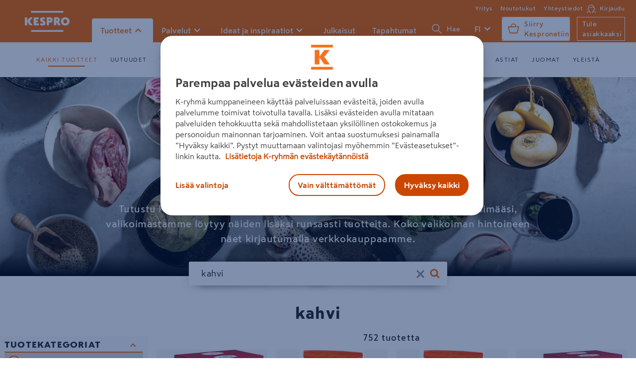

--- FILE ---
content_type: image/svg+xml
request_url: https://www.kespro.com/assets/images/icons.svg?version=22
body_size: 21597
content:
<?xml version="1.0" encoding="UTF-8"?><!DOCTYPE svg PUBLIC "-//W3C//DTD SVG 1.1//EN" "http://www.w3.org/Graphics/SVG/1.1/DTD/svg11.dtd"><svg xmlns="http://www.w3.org/2000/svg" xmlns:xlink="http://www.w3.org/1999/xlink"><symbol viewBox="0 0 24 24" id="FAQ" xmlns="http://www.w3.org/2000/svg"><path style="fill:#fff" d="M12 1.25c2.5 0 4.887.637 6.873 1.804a.75.75 0 0 1-.76 1.293C16.36 3.317 14.236 2.75 12 2.75c-5.693 0-10.25 3.658-10.25 8.079 0 2.445 1.805 4.888 4.625 6.518a.75.75 0 0 1 .375.65v2.65l1.144-.702c2.313-1.402 3.574-2.038 4.106-2.038 5.99 0 10.25-2.884 10.25-7.078 0-1.39-.448-2.73-1.293-3.924a.75.75 0 0 1 1.224-.867c1.021 1.44 1.569 3.082 1.569 4.79 0 5.176-5.027 8.579-11.75 8.579-.231 0-2.33 1.17-5.6 3.228A.75.75 0 0 1 5.25 22v-3.578c-3.03-1.876-5-4.656-5-7.593C.25 5.497 5.542 1.249 12 1.249Zm-.057 12.223c.393 0 .71.123.951.37.242.246.363.546.363.898 0 .363-.12.667-.363.914-.241.247-.558.37-.951.37-.393 0-.71-.123-.952-.37a1.255 1.255 0 0 1-.362-.914c0-.352.12-.652.362-.898.242-.247.56-.37.952-.37Zm.166-8.474c.433 0 .836.056 1.208.167.373.11.695.271.967.483.272.211.486.468.642.77.156.302.234.64.234 1.012 0 .373-.068.7-.204.982a3.146 3.146 0 0 1-.506.755 5.949 5.949 0 0 1-.634.604c-.222.181-.418.353-.59.514a2.27 2.27 0 0 0-.415.506c-.095.166-.148.405-.158.717a.431.431 0 0 1-.068.196c-.035.05-.098.086-.189.106l-.816.136c-.18.03-.282-.055-.302-.257l-.06-.8a1.69 1.69 0 0 1 .098-.748c.086-.216.201-.413.347-.589.098-.117.2-.23.31-.335l.166-.156c.171-.15.333-.302.484-.453.15-.15.279-.304.385-.46a.933.933 0 0 0 .158-.537c0-.292-.11-.516-.332-.672-.221-.156-.524-.234-.906-.234-.353 0-.692.063-1.02.189-.327.126-.652.29-.974.49-.181.112-.322.066-.423-.135l-.453-.952c-.05-.09-.068-.17-.053-.241.015-.07.073-.141.174-.212.342-.231.768-.43 1.276-.596a5.296 5.296 0 0 1 1.654-.25Z" fill="#FF6900" fill-rule="evenodd"/></symbol><symbol viewBox="0 0 43 32" id="account-circle" xmlns="http://www.w3.org/2000/svg"><path d="M21.328 27.36c-3.944 0-7.431-2.02-9.467-5.049.047-3.156 6.311-4.891 9.467-4.891s9.419 1.736 9.467 4.891a11.41 11.41 0 0 1-9.467 5.049m0-22.404c2.619 0 4.733 2.114 4.733 4.733s-2.114 4.733-4.733 4.733-4.733-2.114-4.733-4.733 2.114-4.733 4.733-4.733m0-4.734C12.619.222 5.55 7.29 5.55 16s7.068 15.778 15.778 15.778S37.106 24.71 37.106 16c0-8.725-7.1-15.778-15.778-15.778z"/></symbol><symbol viewBox="0 0 27 20" id="astiat-n-kattaus" xmlns="http://www.w3.org/2000/svg"><path d="M3.358.055c-.609 0-1.108.499-1.108 1.108v6.094a4.426 4.426 0 0 0 2.77 4.122v6.958c0 .92.742 1.662 1.662 1.662s1.662-.742 1.662-1.662v-6.958a4.426 4.426 0 0 0 2.77-4.122V1.163c0-.609-.499-1.108-1.108-1.108S8.898.554 8.898 1.163v4.432c0 .31-.244.554-.554.554s-.554-.244-.554-.554V1.163C7.79.554 7.291.055 6.682.055S5.574.554 5.574 1.163v4.432c0 .31-.244.554-.554.554s-.554-.244-.554-.554V1.163c0-.609-.499-1.108-1.108-1.108m18.703 0c-.144 0-.288.1-.421.177l-3.878 2.316v4.155H13.33v2.216h1.108l1.108 11.08h6.648l1.108-11.08h1.108V6.703h-4.432V3.756l2.77-1.662c.554-.31.698-.931.377-1.485C22.892.21 22.482 0 22.061.055z"/></symbol><symbol viewBox="0 0 43 32" id="aukiolo" xmlns="http://www.w3.org/2000/svg"><path d="M21.328 28.302c6.797 0 12.302-5.505 12.302-12.302S28.125 3.698 21.328 3.698 9.026 9.203 9.026 16s5.505 12.302 12.302 12.302m0-27.68C29.817.622 36.706 7.511 36.706 16s-6.889 15.378-15.378 15.378C12.824 31.378 5.95 24.458 5.95 16 5.95 7.511 12.839.622 21.328.622m.769 7.689v8.073l6.92 4.106-1.153 1.891-8.073-4.844V8.31h2.307z"/></symbol><symbol viewBox="0 0 587 512" id="basket" xmlns="http://www.w3.org/2000/svg"><path d="M119.362 505.142c-20.689 0-38.73-11.937-47.485-29.182L2.645 225.02-.01 213.349c0-14.591 11.937-26.528 26.528-26.528h121.489L270.025 12.547c4.772-6.897 12.735-11.408 21.751-11.408s17.245 4.511 22.017 11.671L435.55 186.824h121.489c14.591 0 26.528 11.937 26.528 26.528l-1.058 7.695-70.828 254.915c-8.752 17.245-26.791 29.182-47.485 29.182H119.35M291.786 73.819l-79.582 113.006h159.155L291.777 73.82m.009 219.112c-29.182 0-53.054 23.872-53.054 53.055s23.872 53.055 53.054 53.055 53.055-23.872 53.055-53.055-23.872-53.055-53.055-53.055z"/></symbol><symbol viewBox="10 10 23 12" id="chevron-down" xmlns="http://www.w3.org/2000/svg"><path d="m17.127 12.604 4.201 4.201 4.201-4.201 1.291 1.3-5.491 5.491-5.491-5.491 1.291-1.3z"/></symbol><symbol viewBox="0 0 24 24" id="chevron-left" xmlns="http://www.w3.org/2000/svg"><path d="M14.523 17.462a.75.75 0 1 1-1.046 1.076l-6-5.984a.75.75 0 0 1-.015-1.061l6-6.016a.75.75 0 1 1 1.076 1.046L9.06 12.001l5.462 5.461Z" fill="#F86800" fill-rule="evenodd"/></symbol><symbol viewBox="0 0 24 24" id="chevron-left-white" xmlns="http://www.w3.org/2000/svg"><path d="M14.523 17.462a.75.75 0 1 1-1.046 1.076l-6-5.984a.75.75 0 0 1-.015-1.061l6-6.016a.75.75 0 1 1 1.076 1.046L9.06 12.001l5.462 5.461Z" fill="#fffff" fill-rule="evenodd"/></symbol><symbol viewBox="0 0 24 24" id="chevron-right" xmlns="http://www.w3.org/2000/svg"><path d="M9.477 6.538a.75.75 0 1 1 1.046-1.076l6 5.984a.75.75 0 0 1 .015 1.061l-6 6.016a.75.75 0 1 1-1.076-1.046l5.477-5.478-5.462-5.461Z"/></symbol><symbol viewBox="0 0 24 24" id="chevron-right-black" xmlns="http://www.w3.org/2000/svg"><path d="M9.477 6.538a.75.75 0 1 1 1.046-1.076l6 5.984a.75.75 0 0 1 .015 1.061l-6 6.016a.75.75 0 1 1-1.076-1.046l5.477-5.478-5.462-5.461Z" fill="#000" fill-rule="evenodd"/></symbol><symbol viewBox="0 0 24 24" id="chevron-right-grey" xmlns="http://www.w3.org/2000/svg"><path d="M9.477 6.538a.75.75 0 1 1 1.046-1.076l6 5.984a.75.75 0 0 1 .015 1.061l-6 6.016a.75.75 0 1 1-1.076-1.046l5.477-5.478-5.462-5.461Z" fill="#757575" fill-rule="evenodd"/></symbol><symbol viewBox="0 0 24 24" id="chevron-right-white" xmlns="http://www.w3.org/2000/svg"><path d="M9.477 6.538a.75.75 0 1 1 1.046-1.076l6 5.984a.75.75 0 0 1 .015 1.061l-6 6.016a.75.75 0 1 1-1.076-1.046l5.477-5.478-5.462-5.461Z" fill="#FFF" fill-rule="evenodd"/></symbol><symbol viewBox="10 10 23 12" id="chevron-up" xmlns="http://www.w3.org/2000/svg"><path d="m17.133 19.387 4.196-4.186 4.196 4.186 1.289-1.289-5.484-5.484-5.484 5.484 1.289 1.289z"/></symbol><symbol viewBox="0 0 24 24" id="clear" xmlns="http://www.w3.org/2000/svg"><path d="M8.03 6.97 12 10.939l3.97-3.97a.75.75 0 0 1 1.06 1.061L13.061 12l3.97 3.97a.75.75 0 0 1-1.061 1.06L12 13.061l-3.97 3.97a.75.75 0 0 1-1.06-1.061L10.939 12l-3.97-3.97A.75.75 0 0 1 8.03 6.97Z"/></symbol><symbol viewBox="0 0 43 32" id="clipboard-text" xmlns="http://www.w3.org/2000/svg"><path d="M30.222 16H12.444v-3.556h17.778m0 10.667H12.444v-3.556h17.778m-5.333 10.667H12.445v-3.556h12.444M21.333 5.333c.978 0 1.778.8 1.778 1.778s-.8 1.778-1.778 1.778-1.778-.8-1.778-1.778.8-1.778 1.778-1.778m12.445 0h-7.431c-.747-2.062-2.702-3.556-5.013-3.556s-4.267 1.493-5.013 3.556H8.89a3.566 3.566 0 0 0-3.556 3.556v24.889c0 1.956 1.6 3.556 3.556 3.556h24.889c1.956 0 3.556-1.6 3.556-3.556V8.889c0-1.956-1.6-3.556-3.556-3.556z"/></symbol><symbol viewBox="0 0 43 32" id="clock" xmlns="http://www.w3.org/2000/svg"><path d="M21.333 35.556c7.858 0 14.222-6.364 14.222-14.222S29.191 7.112 21.333 7.112 7.111 13.476 7.111 21.334s6.364 14.222 14.222 14.222m0-32c9.813 0 17.778 7.964 17.778 17.778s-7.964 17.778-17.778 17.778c-9.831 0-17.778-8-17.778-17.778 0-9.813 7.964-17.778 17.778-17.778m.889 8.888v9.333l8 4.747-1.333 2.187-9.333-5.6V12.444h2.667z"/></symbol><symbol viewBox="0 0 43 32" id="close-circle-outline" xmlns="http://www.w3.org/2000/svg"><path d="M21.328 28.822C14.26 28.822 8.506 23.068 8.506 16S14.26 3.178 21.328 3.178 34.15 8.932 34.15 16s-5.754 12.822-12.822 12.822m0-28.85C12.465-.028 5.3 7.136 5.3 16s7.164 16.028 16.028 16.028S37.356 24.864 37.356 16 30.192-.028 21.328-.028m4.151 9.617-4.151 4.151-4.151-4.151-2.26 2.26L19.068 16l-4.151 4.151 2.26 2.26 4.151-4.151 4.151 4.151 2.26-2.26L23.588 16l4.151-4.151-2.26-2.26z"/></symbol><symbol viewBox="0 0 43 32" id="comment" xmlns="http://www.w3.org/2000/svg"><path d="M16.745 31.278c-.84 0-1.528-.688-1.528-1.528v-4.583H9.106a3.065 3.065 0 0 1-3.056-3.056V3.778A3.055 3.055 0 0 1 9.106.722H33.55a3.065 3.065 0 0 1 3.056 3.056v18.333a3.065 3.065 0 0 1-3.056 3.056h-9.319l-5.653 5.668a1.56 1.56 0 0 1-1.069.443h-.764z"/></symbol><symbol viewBox="0 0 43 32" id="comment-multiple-outline" xmlns="http://www.w3.org/2000/svg"><path d="M21.328 31.806c-.79 0-1.437-.647-1.437-1.437v-4.311h-5.748a2.882 2.882 0 0 1-2.874-2.874V8.815a2.873 2.873 0 0 1 2.874-2.874h20.116a2.882 2.882 0 0 1 2.874 2.874v14.369a2.882 2.882 0 0 1-2.874 2.874h-5.891l-5.316 5.331a1.465 1.465 0 0 1-1.006.417h-.718m1.437-8.621v4.426l4.426-4.426h7.069V8.816H14.144v14.369h8.621M8.396 20.311H5.522V3.068A2.882 2.882 0 0 1 8.396.194h22.99v2.874H8.396v17.243z"/></symbol><symbol viewBox="0 0 1284 1034" style="enable-background:new 0 0 1284 1034" xml:space="preserve" id="contact-details" xmlns="http://www.w3.org/2000/svg"><path d="M761 510.5 581.7 622.6 126.6 338.1V224.3l455.1 284.4 116.8-73C633.6 343.6 595 231.5 593.7 110.6H126.6c-63.1 0-113.8 50.6-113.8 113.8V907c0 62.6 51.2 113.8 113.8 113.8h910.2c62.6 0 113.8-51.2 113.8-113.8V681c-152.2-5.3-289.5-69.5-389.6-170.5z"/><path d="M833.1 249.5c43.8 86 114.3 156.5 200.3 200.3l66.9-66.9c8.5-8.5 20.4-10.9 31-7.6 34 11.2 70.5 17.3 108.5 17.3 16.7 0 30.4 13.7 30.4 30.4v106.4c0 16.7-13.7 30.4-30.4 30.4C954.3 559.9 723 328.6 723 43.2c0-16.7 13.7-30.4 30.4-30.4h106.4c16.7 0 30.4 13.7 30.4 30.4 0 38 6.1 74.5 17.3 108.5 3.3 10.6.9 22.5-7.6 31l-66.8 66.8z"/></symbol><symbol viewBox="0 0 24 24" id="contactform" xmlns="http://www.w3.org/2000/svg"><path style="fill:#fff" d="m19.237 3.177 1.586 1.586a1.75 1.75 0 0 1 0 2.474L8.03 20.03a.75.75 0 0 1-.348.198l-4 1a.75.75 0 0 1-.91-.91l1-4a.75.75 0 0 1 .198-.348l8-8a.75.75 0 0 1 1.06 1.06l-6.72 6.72 1.935 1.943L16.44 9.5l-2.47-2.47a.75.75 0 0 1 0-1.06l2.794-2.793a1.75 1.75 0 0 1 2.474 0Zm-4.63 16.573c.355 0 .643.336.643.75s-.288.75-.643.75H9.893c-.355 0-.643-.336-.643-.75s.288-.75.643-.75h4.714Zm4.395 0a.75.75 0 1 1 0 1.5H17a.75.75 0 1 1 0-1.5h2.002ZM5.248 16.811l-.07.072-.647 2.586 2.586-.646.067-.069-1.936-1.943ZM17.823 4.237 15.561 6.5 17.5 8.44l2.263-2.263a.25.25 0 0 0 0-.354l-1.586-1.586a.25.25 0 0 0-.354 0Z" fill="#FF6900" fill-rule="evenodd"/></symbol><symbol viewBox="0 0 43 32" id="email" xmlns="http://www.w3.org/2000/svg"><path d="m35.55 8.889-14.222 8.889L7.106 8.889V5.333l14.222 8.889L35.55 5.333m0-3.555H7.106A3.544 3.544 0 0 0 3.55 5.334v21.333c0 1.956 1.6 3.556 3.556 3.556H35.55c1.956 0 3.556-1.6 3.556-3.556V5.334c0-1.973-1.6-3.556-3.556-3.556z"/></symbol><symbol viewBox="0 0 24 24" id="email-white" xmlns="http://www.w3.org/2000/svg"><path fill="#FFF" d="m20 8-8 5-8-5V6l8 5 8-5m0-2H4c-1.11 0-2 .89-2 2v12a2 2 0 0 0 2 2h16a2 2 0 0 0 2-2V6a2 2 0 0 0-2-2Z"/></symbol><symbol viewBox="0 0 28 28" id="envelope" xmlns="http://www.w3.org/2000/svg"><path d="M28 11.094V23.5c0 1.375-1.125 2.5-2.5 2.5h-23A2.507 2.507 0 0 1 0 23.5V11.094c.469.516 1 .969 1.578 1.359 2.594 1.766 5.219 3.531 7.766 5.391 1.313.969 2.938 2.156 4.641 2.156h.031c1.703 0 3.328-1.188 4.641-2.156 2.547-1.844 5.172-3.625 7.781-5.391a9.278 9.278 0 0 0 1.563-1.359zM28 6.5c0 1.75-1.297 3.328-2.672 4.281-2.438 1.687-4.891 3.375-7.313 5.078-1.016.703-2.734 2.141-4 2.141h-.031c-1.266 0-2.984-1.437-4-2.141-2.422-1.703-4.875-3.391-7.297-5.078-1.109-.75-2.688-2.516-2.688-3.938 0-1.531.828-2.844 2.5-2.844h23c1.359 0 2.5 1.125 2.5 2.5z"/></symbol><symbol viewBox="0 0 43 32" id="facebook" xmlns="http://www.w3.org/2000/svg"><path d="M29.042.572v6.171h-3.086c-1.065 0-1.543 1.25-1.543 2.314v3.857h4.628v6.171h-4.628v12.342h-6.171V19.085h-4.628v-6.171h4.628V6.743A6.17 6.17 0 0 1 24.413.572h4.628z"/></symbol><symbol viewBox="0 0 43 32" id="facebook-white" xmlns="http://www.w3.org/2000/svg"><path style="fill:#fff" d="M30.222 3.556v7.111h-3.556c-1.227 0-1.778 1.44-1.778 2.667v4.444h5.333v7.111h-5.333v14.222h-7.111V24.889h-5.333v-7.111h5.333v-7.111a7.109 7.109 0 0 1 7.111-7.111h5.333z"/></symbol><symbol viewBox="0 0 43 32" id="fax" xmlns="http://www.w3.org/2000/svg"><path d="M12.101.622c-.846 0-1.538.692-1.538 1.538v6.151h1.538V5.235h3.076V3.697h-3.076V2.159h3.076V.621h-3.076m7.689.001c-.846 0-1.538.692-1.538 1.538v6.151h1.538V5.235h1.538v3.076h1.538V2.16c0-.846-.692-1.538-1.538-1.538H19.79m6.151 0 2.184 3.844-2.184 3.844h1.738l1.338-2.307 1.338 2.307h1.738l-2.184-3.844L32.093.622h-1.738l-1.338 2.307L27.679.622h-1.738M19.79 2.16h1.538v1.538H19.79V2.16m-9.226 9.227A4.607 4.607 0 0 0 5.951 16v9.227h6.151v6.151h18.453v-6.151h6.151V16a4.607 4.607 0 0 0-4.613-4.613H10.564m21.529 3.075c.846 0 1.538.692 1.538 1.538s-.692 1.538-1.538 1.538-1.538-.692-1.538-1.538.692-1.538 1.538-1.538m-16.916 6.151h12.302v7.689H15.177v-7.689z"/></symbol><symbol viewBox="0 0 22 20" id="fax-white" xmlns="http://www.w3.org/2000/svg"><path style="fill:#fff" d="M5.799 1.094a.894.894 0 0 0-.891.891v3.563h.891V3.767H7.58v-.891H5.799v-.891H7.58v-.891H5.799m4.453 0a.894.894 0 0 0-.891.891v3.563h.891V3.767h.891v1.781h.891V1.985a.894.894 0 0 0-.891-.891h-.891m3.562 0 1.265 2.227-1.265 2.227h1.006l.775-1.336.775 1.336h1.006l-1.265-2.227 1.265-2.227H16.37l-.775 1.336-.775-1.336h-1.006m-3.562.89h.891v.891h-.891v-.891M4.908 7.328A2.668 2.668 0 0 0 2.236 10v5.344h3.563v3.563h10.688v-3.563h3.563V10a2.668 2.668 0 0 0-2.672-2.672H4.909m12.468 1.781c.49 0 .891.401.891.891s-.401.891-.891.891-.891-.401-.891-.891.401-.891.891-.891M7.58 12.672h7.125v4.453H7.58v-4.453z"/></symbol><symbol viewBox="0 0 512 512" id="googleplus" xmlns="http://www.w3.org/2000/svg"><path d="M162.9 228.7v55.9h92.4c-3.7 24-27.9 70.3-92.4 70.3-55.6 0-101-46.1-101-102.9s45.4-102.9 101-102.9c31.7 0 52.8 13.5 64.9 25.1l44.2-42.6C243.6 105.1 206.8 89 162.9 89 72.8 89.1 0 161.9 0 252s72.8 162.9 162.9 162.9c94 0 156.4-66.1 156.4-159.2 0-10.7-1.2-18.9-2.6-27H162.9zM512 224h-48v-48h-48v48h-48v48h48v48h48v-48h48z"/></symbol><symbol viewBox="0 0 43 32" id="heart" xmlns="http://www.w3.org/2000/svg"><path d="m21.328 31.511-2.451-2.232C10.17 21.384 4.423 16.16 4.423 9.787c0-5.224 4.091-9.298 9.298-9.298 2.942 0 5.765 1.369 7.608 3.516C23.172 1.858 25.995.489 28.937.489c5.207 0 9.298 4.074 9.298 9.298 0 6.373-5.748 11.597-14.454 19.492l-2.451 2.232z"/></symbol><symbol viewBox="0 0 43 32" id="heart-broken" xmlns="http://www.w3.org/2000/svg"><path d="m21.333 37.956-2.578-2.347c-9.156-8.302-15.2-13.796-15.2-20.498 0-5.493 4.302-9.778 9.778-9.778 1.191 0 2.347.213 3.449.587l6.329 10.702L16 25.511l5.333 12.444m8-32.622c5.476 0 9.778 4.284 9.778 9.778 0 6.702-6.044 12.196-15.2 20.498l-2.578 2.347-1.778-12.444 8-8.889-4.711-9.031c1.813-1.422 4.124-2.258 6.489-2.258z"/></symbol><symbol viewBox="0 0 27 20" id="hevit" xmlns="http://www.w3.org/2000/svg"><path d="M20.666 8.996C22.5 11.747 17.915 20 16.081 20s-1.834-.917-2.751-.917-.917.917-2.751.917S4.16 11.747 5.994 8.996s4.585-2.751 6.419-1.834V4.411C7.259 7.226 6.095 3.292 6.095 3.292S8.534 0 12.413 4.411V2.577h1.834v4.585c1.834-.917 4.585-.917 6.419 1.834z"/></symbol><symbol viewBox="0 0 27 20" id="hygienia" xmlns="http://www.w3.org/2000/svg"><path d="M13.33 13.575a3.574 3.574 0 1 1 0-7.15 3.574 3.574 0 1 1 0 7.15m5.988-3.218a5.33 5.33 0 0 0-.769-.357 5.43 5.43 0 0 0 .769-.357c1.716-.983 2.672-2.77 2.681-4.638a5.37 5.37 0 0 0-5.362 0c-.25.143-.483.313-.697.483.045-.277.071-.563.071-.849A5.358 5.358 0 0 0 13.33.001a5.358 5.358 0 0 0-2.681 4.638c0 .286.027.572.071.849a4.845 4.845 0 0 0-.697-.492 5.37 5.37 0 0 0-5.362 0c0 1.85.956 3.664 2.681 4.638.25.143.509.259.769.366a4.539 4.539 0 0 0-.769.349 5.361 5.361 0 0 0-2.681 4.638 5.37 5.37 0 0 0 5.362 0c.25-.143.483-.313.697-.483a5.518 5.518 0 0 0-.071.858A5.358 5.358 0 0 0 13.33 20a5.358 5.358 0 0 0 2.681-4.638c0-.286-.027-.572-.071-.849.214.179.447.34.697.483a5.37 5.37 0 0 0 5.362 0c-.009-1.868-.965-3.655-2.681-4.638z"/></symbol><symbol viewBox="0 0 24 24" id="icon-clock" xmlns="http://www.w3.org/2000/svg"><path fill-rule="evenodd" d="M12 .75a11.2 11.2 0 0 1 6.08 1.784.75.75 0 0 1-.81 1.26A9.7 9.7 0 0 0 12 2.25c-5.385 0-9.75 4.365-9.75 9.75s4.365 9.75 9.75 9.75 9.75-4.365 9.75-9.75a9.7 9.7 0 0 0-1.557-5.288.75.75 0 0 1 1.26-.815A11.2 11.2 0 0 1 23.25 12c0 6.213-5.037 11.25-11.25 11.25S.75 18.213.75 12 5.787.75 12 .75Zm0 3.5a.75.75 0 0 1 .75.75v5.419c.364.173.659.467.832.831H16.5a.75.75 0 1 1 0 1.5h-2.919a1.75 1.75 0 1 1-2.33-2.332L11.25 5a.75.75 0 0 1 .75-.75Z"/></symbol><symbol viewBox="0 0 24 24" id="icon-comment" xmlns="http://www.w3.org/2000/svg"><path fill-rule="evenodd" d="M12 1.25c2.5 0 4.887.637 6.873 1.804a.75.75 0 0 1-.76 1.293C16.36 3.317 14.236 2.75 12 2.75c-5.693 0-10.25 3.658-10.25 8.079 0 2.445 1.805 4.888 4.625 6.518a.75.75 0 0 1 .375.65v2.65l1.144-.702c2.313-1.402 3.574-2.038 4.106-2.038 5.99 0 10.25-2.884 10.25-7.078 0-1.39-.448-2.73-1.293-3.924a.75.75 0 0 1 1.224-.867c1.021 1.44 1.569 3.082 1.569 4.79 0 5.176-5.027 8.579-11.75 8.579-.231 0-2.33 1.17-5.6 3.228A.75.75 0 0 1 5.25 22v-3.578c-3.03-1.876-5-4.656-5-7.593C.25 5.497 5.542 1.249 12 1.249Zm3.5 10.5a.75.75 0 1 1 0 1.5h-7a.75.75 0 0 1 0-1.5h7Zm0-4a.75.75 0 1 1 0 1.5h-7a.75.75 0 0 1 0-1.5h7Z"/></symbol><symbol viewBox="0 0 24 24" id="icon-contact" xmlns="http://www.w3.org/2000/svg"><path fill-rule="evenodd" d="M5.079 7.231a.75.75 0 0 1 .289.18L8.4 10.444a.75.75 0 0 1 0 1.061l-1.853 1.853 4.148 4.148 1.853-1.853a.75.75 0 0 1 1.06 0l3.034 3.033a.75.75 0 0 1 .18.29c.68 1.998-3.073 4.532-5.627 4.009a7.12 7.12 0 0 1-2.786-1.19l-.192-.137c-.629-.459-1.162-.947-2.413-2.19l-1.573-1.576c-1.093-1.11-1.51-1.587-1.968-2.24a7.123 7.123 0 0 1-1.195-2.794c-.522-2.554 2.012-6.307 4.01-5.627ZM4.475 8.64c-.726.073-2.241 2.427-1.936 3.918.178.87.466 1.54.953 2.233l.182.251c.434.579.966 1.14 2.37 2.547l1.137 1.131c1.068 1.054 1.515 1.445 2.09 1.847a5.624 5.624 0 0 0 2.226.95c1.491.304 3.845-1.21 3.918-1.937l-2.335-2.335-1.853 1.853a.75.75 0 0 1-1.061 0l-5.209-5.209a.75.75 0 0 1 0-1.06l1.853-1.853-2.335-2.336ZM16.558 1c3.723 0 6.663 2.349 6.663 5.495 0 3.046-2.85 4.958-6.663 4.958.061 0-.185.114-.522.297l-.104.057a51.64 51.64 0 0 0-2.199 1.328.75.75 0 0 1-1.15-.635v-1.733c-1.629-1.064-2.687-2.611-2.687-4.272C9.896 3.42 12.911 1 16.558 1Zm0 1.5c-2.883 0-5.162 1.83-5.162 3.995 0 1.173.894 2.384 2.313 3.204a.75.75 0 0 1 .374.649v.803l.439-.264c1.103-.657 1.698-.934 2.036-.934 3.08 0 5.163-1.396 5.163-3.458 0-2.234-2.204-3.995-5.163-3.995Z"/></symbol><symbol viewBox="0 0 24 24" id="icon-location" xmlns="http://www.w3.org/2000/svg"><path fill-rule="evenodd" d="M12 .25c5.1 0 9.25 3.938 9.25 8.817 0 4.42-2.938 9.237-8.747 14.49a.75.75 0 0 1-1.006 0C5.688 18.303 2.75 13.486 2.75 9.066c0-1.01.179-1.998.524-2.932a.75.75 0 0 1 1.407.52 6.934 6.934 0 0 0-.431 2.412c0 3.788 2.563 8.106 7.75 12.916 5.187-4.81 7.75-9.128 7.75-12.916 0-4.032-3.461-7.317-7.75-7.317a7.999 7.999 0 0 0-4.908 1.654.75.75 0 0 1-.918-1.186A9.498 9.498 0 0 1 12 .25Zm0 5a3.25 3.25 0 1 1 0 6.5 3.25 3.25 0 0 1 0-6.5Zm0 1.5a1.75 1.75 0 1 0 0 3.5 1.75 1.75 0 0 0 0-3.5Z"/></symbol><symbol viewBox="0 0 24 24" id="icon-mail" xmlns="http://www.w3.org/2000/svg"><path fill-rule="evenodd" d="M20.5 4.75c.966 0 1.75.784 1.75 1.75v11a1.75 1.75 0 0 1-1.75 1.75h-17a1.75 1.75 0 0 1-1.75-1.75V9a.75.75 0 0 1 1.5 0v8.5c0 .138.112.25.25.25h17a.25.25 0 0 0 .25-.25v-11a.25.25 0 0 0-.25-.25h-17a.25.25 0 0 0-.243.193L3.25 6.5a.75.75 0 0 1-1.5 0c0-.966.784-1.75 1.75-1.75h17Zm-.94 2.752a.75.75 0 0 1-.062 1.058l-3.612 3.213 3.648 3.7a.75.75 0 0 1-1.068 1.054l-3.702-3.756-2.262 2.012a.75.75 0 0 1-.996 0l-2.264-2.011-3.708 3.755a.75.75 0 0 1-1.068-1.054l3.653-3.699-3.617-3.213a.75.75 0 0 1 .996-1.122l6.506 5.78 6.498-5.78a.75.75 0 0 1 1.058.063Z"/></symbol><symbol viewBox="0 0 24 24" id="icon-phone" xmlns="http://www.w3.org/2000/svg"><path fill-rule="evenodd" d="M6.37 3.53c-.318.017-.924.427-1.514 1.189-.774.998-1.293 2.283-1.322 3.364a.75.75 0 1 1-1.5-.04c.08-3.032 2.903-6.673 4.968-5.905a.75.75 0 0 1 .27.173l3.882 3.883a.75.75 0 0 1 0 1.06l-2.52 2.52 5.595 5.596 2.52-2.52a.75.75 0 0 1 1.061 0l3.883 3.883a.75.75 0 0 1 .18.289c.806 2.37-3.829 5.5-6.962 4.859-1.344-.275-2.418-.738-3.498-1.496-1.03-.723-1.72-1.369-4.073-3.722-2.354-2.354-2.983-3.024-3.703-4.046a9.549 9.549 0 0 1-.639-1.034.75.75 0 1 1 1.325-.702c.155.29.332.577.54.871.65.922 1.257 1.57 3.538 3.85 2.28 2.28 2.944 2.903 3.874 3.555.912.64 1.794 1.02 2.937 1.254 1.069.22 2.512-.191 3.728-1.013.951-.642 1.505-1.377 1.527-1.77l-3.187-3.187-2.52 2.52a.75.75 0 0 1-1.061 0l-6.656-6.656a.75.75 0 0 1 0-1.06l2.52-2.521L6.37 3.53Z"/></symbol><symbol viewBox="0 0 24 24" id="icon-profile" xmlns="http://www.w3.org/2000/svg"><path d="M4.649 13.156c.098.049.187.12.258.214a106.382 106.382 0 0 1 3.645 5.057c.087.13.129.276.129.42 0 1.364 1.028 2.903 1.511 2.903a.75.75 0 1 1 0 1.5c-1.372 0-2.808-2.013-2.991-3.985-.151.01-.333.021-.54.037-.652.051-1.304.124-1.909.222-1.052.17-1.84.402-2.18.649-.645.469-.913 1.18-.796 2.246a.75.75 0 1 1-1.491.162c-.172-1.57.295-2.816 1.406-3.622.589-.428 1.547-.71 2.822-.916a24.433 24.433 0 0 1 1.802-.217 103.309 103.309 0 0 0-2.395-3.278C2.538 14.377 1.75 13.466 1.75 12c0-1.059.451-1.818 1.203-2.234.208-.116.417-.196.623-.25C3.803 3.893 6.973.75 11.998.75c5.028 0 8.199 3.142 8.426 8.766.206.054.415.134.623.25.751.416 1.203 1.175 1.203 2.234 0 1.466-.789 2.377-2.17 2.548a103.31 103.31 0 0 0-2.396 3.278c.614.052 1.225.124 1.803.217 1.274.206 2.233.488 2.821.916 1.111.806 1.578 2.051 1.407 3.622a.75.75 0 1 1-1.491-.162c.116-1.066-.151-1.777-.797-2.246-.34-.247-1.128-.48-2.18-.65a23.623 23.623 0 0 0-1.91-.22 28.03 28.03 0 0 0-.538-.038c-.184 1.972-1.62 3.985-2.992 3.985a.75.75 0 0 1 0-1.5c.484 0 1.512-1.539 1.512-2.902 0-.145.041-.292.129-.421a106.382 106.382 0 0 1 3.644-5.057.749.749 0 0 1 .574-.294c.806-.023 1.084-.302 1.084-1.076 0-.83-.443-1.076-1.063-1.076a.75.75 0 0 1-.75-.75c0-.411-.016-.807-.047-1.187-1.7.041-3.213-.454-4.26-1.423-1.723 1.293-5.214 2.09-7.344 1.459a.75.75 0 0 1 .427-1.438c1.876.556 5.468-.423 6.381-1.556a.75.75 0 0 1 1.186.023c.677.911 1.9 1.432 3.389 1.438-.763-3.462-3.121-5.24-6.671-5.24-4.372 0-6.936 2.7-6.936 7.924a.75.75 0 0 1-.75.75c-.62 0-1.062.245-1.062 1.076 0 .774.278 1.053 1.084 1.076a.747.747 0 0 1 .325.085l-.01-.005Z" fill="#FFF" fill-rule="evenodd"/></symbol><symbol viewBox="0 0 24 24" id="icon-storeBTT" xmlns="http://www.w3.org/2000/svg"><path fill-rule="evenodd" d="M22.75 4v6a.75.75 0 1 1-1.5 0V4.871L2.75 7.646V19.25h1.7v-6.665a.75.75 0 0 1 .75-.75h4a.75.75 0 0 1 .75.75v6.665H11a.75.75 0 0 1 0 1.5H9.2a.75.75 0 0 1-.75-.75v-6.665h-2.5V20a.75.75 0 0 1-.75.75H2a.75.75 0 0 1-.75-.75V7a.75.75 0 0 1 .639-.742l20-3A.75.75 0 0 1 22.75 4ZM17 16.25a.75.75 0 0 1 .75.75v3a.75.75 0 0 1-.75.75h-3a.75.75 0 0 1-.75-.75v-3a.75.75 0 0 1 .75-.75h3Zm5-4a.75.75 0 0 1 .75.75v7a.75.75 0 0 1-.75.75h-2a.75.75 0 1 1 0-1.5h1.25v-5.5h-4.5v.265a.75.75 0 1 1-1.5 0V13a.75.75 0 0 1 .75-.75h6Zm-5.75 5.5h-1.5v1.5h1.5v-1.5Z"/></symbol><symbol viewBox="0 0 24 24" id="icon-storeGT" xmlns="http://www.w3.org/2000/svg"><path d="M22.25 4v2.766a.75.75 0 0 1-1.5 0V4.87L2.25 7.646V19.25h1.7v-6.665a.75.75 0 0 1 .75-.75h4a.75.75 0 0 1 .75.75v6.665h11.3v-3.152a.75.75 0 1 1 1.5 0V20a.75.75 0 0 1-.75.75H8.7a.75.75 0 0 1-.75-.75v-6.665h-2.5V20a.75.75 0 0 1-.75.75H1.5A.75.75 0 0 1 .75 20V7a.75.75 0 0 1 .639-.742l20-3a.75.75 0 0 1 .86.742Zm-2.083 4.75a.75.75 0 0 1 .592.29l2.333 3a.75.75 0 0 1-.266 1.135l-1.554.75a.75.75 0 0 1-.65.001l-1.235-.593-1.215.591a.75.75 0 0 1-.646.006l-1.284-.601-1.264.599a.75.75 0 0 1-.66-.008l-1.211-.612-.878.281a.75.75 0 0 1-.98-.714V9.5a.75.75 0 0 1 .75-.75h8.168Zm-.367 1.5h-7.05v1.597l.191-.061a.75.75 0 0 1 .567.045l1.159.584 1.251-.593a.75.75 0 0 1 .639-.001l1.28.598 1.219-.593a.75.75 0 0 1 .653-.002l1.236.594.393-.19L19.8 10.25Z" fill="currentColor" fill-rule="evenodd"/></symbol><symbol viewBox="0 0 24 24" id="icon-userNormal" xmlns="http://www.w3.org/2000/svg"><path d="M4.649 13.156c.098.049.187.12.258.214a106.382 106.382 0 0 1 3.645 5.057c.087.13.129.276.129.42 0 1.364 1.028 2.903 1.511 2.903a.75.75 0 1 1 0 1.5c-1.372 0-2.808-2.013-2.991-3.985-.151.01-.333.021-.54.037-.652.051-1.304.124-1.909.222-1.052.17-1.84.402-2.18.649-.645.469-.913 1.18-.796 2.246a.75.75 0 1 1-1.491.162c-.172-1.57.295-2.816 1.406-3.622.589-.428 1.547-.71 2.822-.916a24.433 24.433 0 0 1 1.802-.217 103.309 103.309 0 0 0-2.395-3.278C2.538 14.377 1.75 13.466 1.75 12c0-1.059.451-1.818 1.203-2.234.208-.116.417-.196.623-.25C3.803 3.893 6.973.75 11.998.75c5.028 0 8.199 3.142 8.426 8.766.206.054.415.134.623.25.751.416 1.203 1.175 1.203 2.234 0 1.466-.789 2.377-2.17 2.548a103.31 103.31 0 0 0-2.396 3.278c.614.052 1.225.124 1.803.217 1.274.206 2.233.488 2.821.916 1.111.806 1.578 2.051 1.407 3.622a.75.75 0 1 1-1.491-.162c.116-1.066-.151-1.777-.797-2.246-.34-.247-1.128-.48-2.18-.65a23.623 23.623 0 0 0-1.91-.22 28.03 28.03 0 0 0-.538-.038c-.184 1.972-1.62 3.985-2.992 3.985a.75.75 0 0 1 0-1.5c.484 0 1.512-1.539 1.512-2.902 0-.145.041-.292.129-.421a106.382 106.382 0 0 1 3.644-5.057.749.749 0 0 1 .574-.294c.806-.023 1.084-.302 1.084-1.076 0-.83-.443-1.076-1.063-1.076a.75.75 0 0 1-.75-.75c0-.411-.016-.807-.047-1.187-1.7.041-3.213-.454-4.26-1.423-1.723 1.293-5.214 2.09-7.344 1.459a.75.75 0 0 1 .427-1.438c1.876.556 5.468-.423 6.381-1.556a.75.75 0 0 1 1.186.023c.677.911 1.9 1.432 3.389 1.438-.763-3.462-3.121-5.24-6.671-5.24-4.372 0-6.936 2.7-6.936 7.924a.75.75 0 0 1-.75.75c-.62 0-1.062.245-1.062 1.076 0 .774.278 1.053 1.084 1.076a.747.747 0 0 1 .325.085l-.01-.005Z" fill="currentColor" fill-rule="evenodd"/></symbol><symbol viewBox="0 0 43 32" id="instagram" xmlns="http://www.w3.org/2000/svg"><path d="M14.596-.028h13.463c5.129 0 9.296 4.167 9.296 9.296v13.463c0 5.129-4.167 9.296-9.296 9.296H14.596c-5.129 0-9.296-4.167-9.296-9.296V9.268c0-5.129 4.167-9.296 9.296-9.296m-.32 3.206c-3.19 0-5.77 2.58-5.77 5.77v14.104c0 3.19 2.58 5.77 5.77 5.77H28.38c3.19 0 5.77-2.58 5.77-5.77V8.948c0-3.19-2.58-5.77-5.77-5.77H14.276m15.467 2.404a2.004 2.004 0 0 1 0 4.006c-1.105 0-2.003-.898-2.003-2.003s.898-2.003 2.003-2.003m-8.415 2.404c4.424 0 8.014 3.59 8.014 8.014s-3.59 8.014-8.014 8.014-8.014-3.59-8.014-8.014 3.59-8.014 8.014-8.014m0 3.206c-2.661 0-4.808 2.148-4.808 4.808s2.148 4.808 4.808 4.808S26.136 18.66 26.136 16s-2.148-4.808-4.808-4.808z"/></symbol><symbol viewBox="0 0 43 32" id="instagram-white" xmlns="http://www.w3.org/2000/svg"><path style="fill:#fff" d="M13.867 3.556H28.8c5.689 0 10.311 4.622 10.311 10.311V28.8c0 5.689-4.622 10.311-10.311 10.311H13.867c-5.689 0-10.311-4.622-10.311-10.311V13.867c0-5.689 4.622-10.311 10.311-10.311m-.356 3.555a6.396 6.396 0 0 0-6.4 6.4v15.644c0 3.538 2.862 6.4 6.4 6.4h15.644c3.538 0 6.4-2.862 6.4-6.4V13.511c0-3.538-2.862-6.4-6.4-6.4H13.511m17.156 2.667a2.223 2.223 0 0 1 0 4.444c-1.226 0-2.222-.996-2.222-2.222s.996-2.222 2.222-2.222m-9.334 2.666c4.907 0 8.889 3.982 8.889 8.889s-3.982 8.889-8.889 8.889-8.889-3.982-8.889-8.889 3.982-8.889 8.889-8.889m0 3.556C18.382 16 16 18.382 16 21.333s2.382 5.333 5.333 5.333 5.333-2.382 5.333-5.333S24.284 16 21.333 16z"/></symbol><symbol viewBox="0 0 129 60" id="intohimo-kespro-logo" xmlns="http://www.w3.org/2000/svg"><g fill="#F86800" fill-rule="evenodd"><path d="M63.55 18a.527.527 0 0 0-.55.552v21.895c0 .325.226.553.55.553h5.481c.324 0 .55-.228.55-.553v-6.515h1.698c5.47 0 8.721-2.916 8.721-7.966C80 20.776 76.409 18 70.972 18H63.55Zm10.322 7.894c0 1.087-.721 2.3-2.156 2.3l-2.134-.001V23.59h1.951c1.977 0 2.34 1.518 2.34 2.303ZM84.55 18a.527.527 0 0 0-.55.552v21.895c0 .325.226.553.55.553h5.479c.324 0 .55-.228.55-.553v-7.353h.896l3.797 7.386c.227.357.582.52 1.035.52h6.202c.518 0 .587-.485.389-.812l-4.988-8.714c2.005-1.337 3.053-3.412 3.053-5.89 0-4.369-3.31-7.584-8.494-7.584H84.55Zm10.317 7.73c0 1.009-.813 2.117-2.153 2.117l-2.135-.002V23.59h2.151c.802 0 2.137.608 2.137 2.14ZM6.834 18.95c0-.327-.225-.557-.546-.557H.546c-.322 0-.546.23-.546.558v22.098c0 .328.224.558.546.558h5.742c.321 0 .546-.23.546-.558V30.426l7.09 10.657c.225.36.578.524 1.027.524h6.737c.515 0 .61-.524.385-.82l-7.731-11.082 7.539-10.394c.353-.458.16-.918-.352-.918h-6.514c-.577 0-.834.197-1.09.525l-7.091 10v-9.967Zm32.23 5.247c.32 0 .545-.23.545-.558v-4.688c0-.328-.225-.558-.546-.558H26.166c-.32 0-.546.23-.546.558v22.098c0 .328.225.558.546.558h13.25c.321 0 .545-.23.545-.558v-4.688c0-.329-.224-.558-.545-.558h-7.282v-3.115h5.1c.321 0 .546-.23.546-.557V27.87c0-.328-.225-.557-.545-.557h-5.101v-3.115h6.93ZM129 30c0-7.082-5.614-12-12.448-12-6.834 0-12.449 4.918-12.449 12s5.615 12 12.45 12C123.385 42 129 37.082 129 30Zm-17.935 0c0-3.443 2.375-5.967 5.487-5.967s5.486 2.524 5.486 5.967c0 3.443-2.374 5.967-5.486 5.967-3.112 0-5.487-2.524-5.487-5.967ZM46.14 34.95c-.417-.229-.738-.065-.899.329l-1.636 3.967c-.192.426-.064.721.289.918C45.979 41.31 48.609 42 51.208 42c5.038 0 8.246-2.787 8.246-7.082 0-3.213-1.476-5.246-4.3-6.656l-2.791-1.41c-1.411-.72-2.085-1.082-2.085-1.901 0-.754.641-1.312 1.829-1.312 1.315 0 2.47.36 3.817.984.418.196.674.033.835-.36l1.604-3.772c.192-.425.192-.72-.193-.983C57.048 18.819 54.673 18 51.978 18c-4.877 0-8.181 2.885-8.181 7.114 0 3.345 1.7 5.28 4.427 6.657l2.535 1.31c1.283.657 2.214 1.116 2.214 1.968 0 .754-.578 1.312-1.925 1.312-1.444 0-3.24-.492-4.909-1.41ZM18.583 0S18 0 18 .644v3.712S18 5 18.583 5h91.833S111 5 111 4.356V.644S111 0 110.416 0H18.583ZM110.417 60s.583 0 .583-.644v-3.712s0-.644-.583-.644H18.584S18 55 18 55.644v3.712s0 .644.584.644h91.833Z"/></g></symbol><symbol viewBox="0 0 24 24" id="intohimo-menu" xmlns="http://www.w3.org/2000/svg"><defs><path d="M18.496 17.044c.08 0 .119.04.119.119v2.87c0 .41.094.717.284.92.189.204.44.305.752.305.313 0 .563-.101.753-.305.189-.203.283-.51.283-.92v-2.87c0-.08.04-.119.119-.119h.679c.08 0 .119.04.119.119v2.926c0 .35-.051.651-.154.903a1.674 1.674 0 0 1-.42.62c-.177.16-.385.28-.623.357-.238.077-.49.115-.756.115s-.518-.038-.756-.116a1.687 1.687 0 0 1-.623-.357 1.674 1.674 0 0 1-.42-.619 2.389 2.389 0 0 1-.154-.903v-2.926c0-.08.04-.119.119-.119h.679Zm-15.337 0a.24.24 0 0 1 .203.091l1.512 1.834L6.4 17.135a.233.233 0 0 1 .196-.091h.567c.08 0 .119.04.119.119v4.718c0 .08-.04.119-.119.119h-.672c-.08 0-.119-.04-.119-.119V18.43l-1.407 1.694c-.028.037-.06.055-.095.053a.135.135 0 0 1-.094-.053l-1.4-1.687v3.444c0 .08-.04.119-.119.119h-.672c-.08 0-.119-.04-.119-.119v-4.718c0-.08.04-.119.119-.119h.574Zm8.078 0c.089 0 .124.047.105.14l-.119.56c-.019.08-.07.119-.154.119H9.375v1.246h1.393c.08 0 .119.04.119.119v.532c0 .08-.04.119-.119.119H9.375v1.302h1.855c.08 0 .119.04.119.119v.581c0 .08-.04.119-.119.119H8.577c-.08 0-.119-.04-.119-.119v-4.718c0-.08.04-.119.119-.119h2.66Zm1.813 0c.047 0 .084.008.112.024.028.017.054.041.077.074l2.443 3.346v-3.325c0-.08.04-.119.119-.119h.672c.08 0 .119.04.119.119v4.718c0 .08-.04.119-.119.119h-.588a.21.21 0 0 1-.189-.098L13.26 18.57v3.311c0 .08-.04.119-.119.119h-.679c-.08 0-.119-.04-.119-.119v-4.718c0-.08.04-.119.119-.119h.588ZM21 12.75a.75.75 0 1 1 0 1.5H3a.75.75 0 1 1 0-1.5h18Zm0-5a.75.75 0 1 1 0 1.5H3a.75.75 0 0 1 0-1.5h18Zm0-5a.75.75 0 1 1 0 1.5H3a.75.75 0 0 1 0-1.5h18Z" id="bua"/></defs><use fill="#1A1460" xlink:href="#bua" fill-rule="evenodd"/></symbol><symbol viewBox="0 0 27 20" id="juomat" xmlns="http://www.w3.org/2000/svg"><path d="M13.33 20a7.17 7.17 0 0 1-7.164-7.164C6.166 8.06 13.33 0 13.33 0s7.164 8.06 7.164 12.836A7.17 7.17 0 0 1 13.33 20z"/></symbol><symbol viewBox="0 0 27 20" id="kalat" xmlns="http://www.w3.org/2000/svg"><path d="m13.33 19.998 1.013-3.999c-4.346-.28-8.225-2.133-9.345-4.559-.12.64-.293 1.226-.56 1.666-.88 1.56-2.666 1.56-4.439 1.56 1.466 0 2-2.093 2-4.666s-.533-4.666-2-4.666c1.773 0 3.559 0 4.439 1.56.267.44.44 1.026.56 1.666.866-1.893 3.426-3.426 6.545-4.132L9.33.002c2.666 0 5.332 0 7.105.893 1.506.747 2.373 2.133 3.146 3.612 3.892.933 7.078 3.039 7.078 5.492 0 2.506-3.333 4.666-7.332 5.545-1.106 1.466-2.186 2.826-3.106 3.559-1.12.893-2 .893-2.893.893M19.995 8c-.733 0-1.333.6-1.333 1.333s.6 1.333 1.333 1.333 1.333-.6 1.333-1.333S20.728 8 19.995 8z"/></symbol><symbol viewBox="0 0 27 20" id="kayttotavara" xmlns="http://www.w3.org/2000/svg"><path d="M13.83 0c-1.66 0-3 3.34-3 5s1.34 3 3 3 3-1.34 3-3-1.34-5-3-5m0 4.5c.55 0 1 .45 1 1s-.45 1-1 1-1-.45-1-1 .45-1 1-1M11.33 9c-.55 0-1 .45-1 1v8h-2c-.55 0-1-.45-1-1v-1c0-.55-.45-1-1-1s-1 .45-1 1v1c0 1.66 1.34 3 3 3h12c.55 0 1-.45 1-1s-.45-1-1-1h-3v-8c0-.55-.45-1-1-1h-5z"/></symbol><symbol id="kespro-logo" viewBox="0 0 407 160.44" xmlns="http://www.w3.org/2000/svg"><defs><style>.bzcls-1{fill-rule:evenodd}</style></defs><path class="bzcls-1" d="M257.56 70.14c0-9.53-5.91-15.58-20.31-15.58-4.87 0-7.09.37-11.67.37s-8.35-.37-13.22-.37c-.29 0-.59.81-.59 1.33s.29 1.33.59 1.33c6.35.74 7.39 2.14 7.39 5.61V97c0 3.91-1 5.54-7.39 6.2-.29.07-.59.81-.59 1.33s.29 1.33.59 1.33c4.87 0 8.35-.37 12.93-.37s8 .37 12.85.37c.37 0 .59-.74.59-1.33s-.22-1.26-.59-1.33c-6.35-.66-7.31-2.29-7.31-6.2V85a45.31 45.31 0 0 0 6.94.52c11.82 0 19.79-6.35 19.79-15.44Zm-11.74-.59c0 7.83-3.1 12.92-10.56 12.92-2.44 0-4.43-.37-4.43-2.66v-17c0-3.47.66-5.17 5.83-5.17s9.16 3 9.16 11.89ZM330.76 104.56c0-.52-.15-1.26-.44-1.33-5.54-.59-7.31-2.29-9-5.17l-11.08-17.5c7-2.29 10.93-6.5 10.93-12.78 0-7.53-6.28-13.22-19.94-13.22-4.87 0-7.31.37-11.89.37s-8.12-.37-13-.37c-.37 0-.59.81-.59 1.33s.22 1.33.59 1.33c6.28.74 7.31 2.36 7.31 6.28V97c0 3.91-1 5.54-7.31 6.2-.37.07-.59.81-.59 1.33s.22 1.33.59 1.33c4.87 0 8.27-.37 12.85-.37s7.75.37 12.63.37c.29 0 .59-.74.59-1.33s-.3-1.26-.59-1.33c-6.43-.66-7.09-2.29-7.09-6.2V82.48c4.51 0 5.91.74 8.27 4.87l10.27 18.54c2.14 0 5.84-.37 8-.37 1.62 0 6.28.37 8.79.37.37 0 .66-.74.74-1.33Zm-21.27-36c0 7.68-3 11.23-10.63 11.23a23.11 23.11 0 0 1-4.14-.3V62.83c0-3.55.44-5.17 5.83-5.17 6.35 0 8.94 3.91 8.94 10.86ZM400.4 80.48c0-14.77-10.41-27.1-28.14-27.1s-28.14 12.33-28.14 27.1 10.41 26.59 28.14 26.59 28.14-11.74 28.14-26.59Zm-11.74 0c0 13.74-5.1 23.63-16.4 23.63s-16.4-9.9-16.4-23.63S361 56.4 372.26 56.4s16.4 10.41 16.4 24.08Z"/><path d="M66.06 104.56c0-.59-.3-1.26-.59-1.33-3.91-.44-6.28-1.33-9.16-4.8L37.18 75.31 50 62.83a18.79 18.79 0 0 1 11.7-5.61c.37 0 .66-.66.66-1.33s-.22-1.33-.59-1.33c-2.66 0-4.43.37-8 .37-3.91 0-7.68-.37-11.3-.37-.3 0-.59.81-.59 1.33s.22 1.33.59 1.33c3.32.44 4.65 1.11 4.65 2.44 0 .89-.66 1.62-1.7 2.66L30.31 77c-1.62 1.55-2.51 1.92-4.43 1.92V63.49c0-3.84.52-5.39 7.68-6.28.3 0 .59-.74.59-1.33s-.3-1.33-.59-1.33c-4.87 0-8.64.37-13.22.37s-8.27-.37-13.15-.37c-.37 0-.59.81-.59 1.33s.22 1.33.59 1.33c7.16.89 7.61 2.44 7.61 6.28V97c0 3.91-1 5.54-7.31 6.2-.37.07-.59.81-.59 1.33s.22 1.33.59 1.33c4.87 0 8.27-.37 12.85-.37s7.75.37 12.63.37c.3 0 .59-.74.59-1.33s-.3-1.26-.59-1.33c-6.43-.66-7.09-2.29-7.09-6.2V82.18c2.44 0 3.4.52 4.73 2.07l12.11 14a4.88 4.88 0 0 1 1.4 2.66c0 1.33-1.4 2.07-4.36 2.36-.3.07-.52.81-.52 1.33s.3 1.33.59 1.33c4.87 0 9.38-.37 14-.37s6.79.37 11.67.37c.37 0 .59-.74.59-1.33ZM130.22 91.19c.15-.52-.81-1-1.77-1-.44 0-.81.07-.89.3-2.14 6.79-8.42 12-15.29 12h-5.91c-1.92 0-4.28-.74-4.28-4.36V81.22H108c4.43 0 7 2.14 7.68 8.12.07.3.81.59 1.33.59s1.33-.29 1.33-.59c0-3.69-.37-6-.37-9.45s.37-5.91.37-9.6c0-.37-.74-.59-1.33-.59s-1.26.22-1.33.59c-.66 6-3.25 7.9-7.68 7.9h-5.91v-15.8c0-3.62 2.36-4.43 4.28-4.43h5.91c6.35 0 11 4.28 12.41 10.86a1.16 1.16 0 0 0 1 .52c1 0 1.77-.44 1.7-1a129 129 0 0 1-1.48-13.81c-4.73.15-16.25.37-21.12.37s-16.54-.22-21.2-.37c-.3 0-.59.81-.59 1.33s.3 1.33.59 1.33C90 58 91 59.58 91 63.49V97c0 3.91-1 5.54-7.39 6.2-.3.07-.59.81-.59 1.33s.3 1.33.59 1.33c4.65-.15 17.06-.37 21.94-.37s16.69.22 21.42.37c.81-4.58 2-10.34 3.25-14.7ZM187.61 90.67c0-14.25-24.15-16.17-24.15-26.59 0-4.51 3.18-7.68 8.27-7.68 5.46 0 8.94 3.77 10.71 11.37.07.44.81.59 1.4.59s1.33-.3 1.26-.59c-.52-4.06-.74-8.12-1-12.33-5.32-.59-6.87-2.07-12.33-2.07-11 0-17.65 7.09-17.65 15.36 0 14.4 24.3 15.66 24.3 27 0 4.95-2.59 8.35-8.71 8.35-6.57 0-11.89-4.8-14.18-13.81-.15-.44-.74-.59-1.26-.59s-1.4.3-1.4.59c.3 3.55.44 9.75.59 13.74 5.69.52 9.38 3 16.1 3 10.71 0 18-6.2 18-16.4Z"/><path class="bzcls-1" d="M89.89 142.14h227.88c4.3 0 7.78 2.84 7.78 6.35 0 3.5-3.48 6.35-7.78 6.35H89.89c-4.3 0-7.78-2.84-7.78-6.35 0-3.5 3.48-6.35 7.78-6.35ZM89.23 5.61h227.88c4.29 0 7.78 2.84 7.78 6.35 0 3.5-3.48 6.35-7.78 6.35H89.23c-4.3 0-7.78-2.84-7.78-6.35 0-3.5 3.48-6.35 7.78-6.35Z"/></symbol><symbol viewBox="0 0 129 60" id="kespro-logo-new" xmlns="http://www.w3.org/2000/svg"><g fill="#FFF" fill-rule="evenodd"><path d="M63.55 18a.527.527 0 0 0-.55.552v21.895c0 .325.226.553.55.553h5.481c.324 0 .55-.228.55-.553v-6.515h1.698c5.47 0 8.721-2.916 8.721-7.966C80 20.776 76.409 18 70.972 18H63.55Zm10.322 7.894c0 1.087-.721 2.3-2.156 2.3l-2.134-.001V23.59h1.951c1.977 0 2.34 1.518 2.34 2.303ZM84.55 18a.527.527 0 0 0-.55.552v21.895c0 .325.226.553.55.553h5.479c.324 0 .55-.228.55-.553v-7.353h.896l3.797 7.386c.227.357.582.52 1.035.52h6.202c.518 0 .587-.485.389-.812l-4.988-8.714c2.005-1.337 3.053-3.412 3.053-5.89 0-4.369-3.31-7.584-8.494-7.584H84.55Zm10.317 7.73c0 1.009-.813 2.117-2.153 2.117l-2.135-.002V23.59h2.151c.802 0 2.137.608 2.137 2.14ZM6.834 18.95c0-.327-.225-.557-.546-.557H.546c-.322 0-.546.23-.546.558v22.098c0 .328.224.558.546.558h5.742c.321 0 .546-.23.546-.558V30.426l7.09 10.657c.225.36.578.524 1.027.524h6.737c.515 0 .61-.524.385-.82l-7.731-11.082 7.539-10.394c.353-.458.16-.918-.352-.918h-6.514c-.577 0-.834.197-1.09.525l-7.091 10v-9.967Zm32.23 5.247c.32 0 .545-.23.545-.558v-4.688c0-.328-.225-.558-.546-.558H26.166c-.32 0-.546.23-.546.558v22.098c0 .328.225.558.546.558h13.25c.321 0 .545-.23.545-.558v-4.688c0-.329-.224-.558-.545-.558h-7.282v-3.115h5.1c.321 0 .546-.23.546-.557V27.87c0-.328-.225-.557-.545-.557h-5.101v-3.115h6.93ZM129 30c0-7.082-5.614-12-12.448-12-6.834 0-12.449 4.918-12.449 12s5.615 12 12.45 12C123.385 42 129 37.082 129 30Zm-17.935 0c0-3.443 2.375-5.967 5.487-5.967s5.486 2.524 5.486 5.967c0 3.443-2.374 5.967-5.486 5.967-3.112 0-5.487-2.524-5.487-5.967ZM46.14 34.95c-.417-.229-.738-.065-.899.329l-1.636 3.967c-.192.426-.064.721.289.918C45.979 41.31 48.609 42 51.208 42c5.038 0 8.246-2.787 8.246-7.082 0-3.213-1.476-5.246-4.3-6.656l-2.791-1.41c-1.411-.72-2.085-1.082-2.085-1.901 0-.754.641-1.312 1.829-1.312 1.315 0 2.47.36 3.817.984.418.196.674.033.835-.36l1.604-3.772c.192-.425.192-.72-.193-.983C57.048 18.819 54.673 18 51.978 18c-4.877 0-8.181 2.885-8.181 7.114 0 3.345 1.7 5.28 4.427 6.657l2.535 1.31c1.283.657 2.214 1.116 2.214 1.968 0 .754-.578 1.312-1.925 1.312-1.444 0-3.24-.492-4.909-1.41ZM18.583 0S18 0 18 .644v3.712S18 5 18.583 5h91.833S111 5 111 4.356V.644S111 0 110.416 0H18.583ZM110.417 60s.583 0 .583-.644v-3.712s0-.644-.583-.644H18.584S18 55 18 55.644v3.712s0 .644.584.644h91.833Z"/></g></symbol><symbol viewBox="0 0 27 20" id="leivat-n-leivonnaiset" xmlns="http://www.w3.org/2000/svg"><path d="M13.33 5.455a1.817 1.817 0 0 0 1.818-1.818c0-.345-.091-.664-.264-.936l-1.555-2.7-1.555 2.7a1.729 1.729 0 0 0-.264.936c0 1 .818 1.818 1.818 1.818m4.184 9.09-.973-.982-.982.982c-1.182 1.173-3.255 1.182-4.445 0l-.964-.982-1 .982a3.152 3.152 0 0 1-4 .354v4.191c0 .5.409.909.909.909h14.545c.5 0 .909-.409.909-.909v-4.191a3.152 3.152 0 0 1-4-.354m1.274-6.363H14.24V6.364h-1.818v1.818H7.877a2.723 2.723 0 0 0-2.727 2.727v1.4c0 .982.8 1.782 1.782 1.782.491 0 .945-.182 1.255-.518l1.964-1.936 1.918 1.936c.673.673 1.845.673 2.518 0l1.927-1.936 1.955 1.936c.318.336.773.518 1.255.518.982 0 1.791-.8 1.791-1.782v-1.4a2.723 2.723 0 0 0-2.727-2.727z"/></symbol><symbol viewBox="0 0 27 20" id="lemmikit" xmlns="http://www.w3.org/2000/svg"><path d="m13.33 4.516-1.716.116C10.504 3.316 7.395 0 4.298 0c0 0-2.542 3.819-.052 8.916-.71 1.071-1.148 1.626-1.239 2.903l-2.49.374.271 1.265 2.271-.335.181.916-2.026 1.213.606 1.148 1.871-1.148C5.175 18.4 8.93 20 13.33 20s8.155-1.6 9.639-4.748L24.84 16.4l.606-1.148-2.026-1.213.181-.916 2.271.335.271-1.265-2.49-.374c-.09-1.277-.529-1.832-1.239-2.903C24.904 3.819 22.362 0 22.362 0c-3.097 0-6.206 3.316-7.316 4.632l-1.716-.116M9.459 8.387c.71 0 1.29.581 1.29 1.29s-.581 1.29-1.29 1.29-1.29-.581-1.29-1.29.581-1.29 1.29-1.29m7.742 0c.71 0 1.29.581 1.29 1.29s-.581 1.29-1.29 1.29-1.29-.581-1.29-1.29.581-1.29 1.29-1.29m-5.161 3.871h2.581l-.903 1.794c.258.826.981 1.432 1.871 1.432a1.933 1.933 0 0 0 1.935-1.935h.645a2.589 2.589 0 0 1-2.581 2.581 2.63 2.63 0 0 1-2.258-1.29 2.63 2.63 0 0 1-2.258 1.29 2.589 2.589 0 0 1-2.581-2.581h.645c0 1.071.865 1.935 1.935 1.935.89 0 1.613-.606 1.871-1.432l-.903-1.794z"/></symbol><symbol viewBox="0 0 21 20" id="liha" xmlns="http://www.w3.org/2000/svg"><path d="M20.15 1.531 18.033.307c-.51-.306-1.173-.128-1.48.408a1.004 1.004 0 0 0-.153.536V3.7c-1.582-.306-3.112.714-3.418 2.27a8.894 8.894 0 0 1-6.658 6.709 3.077 3.077 0 0 0-2.423 2.959c0 .077.026.153.026.255l-2.143-.357c-.383-.077-.765.077-1.02.383s-.306.714-.179 1.071l.867 2.296c.128.357.459.612.842.689.051 0 .128.026.179.026.332 0 .638-.153.842-.408l1.48-1.811.23.23a2.946 2.946 0 0 0 2.5.587A14.94 14.94 0 0 0 18.877 7.272a2.926 2.926 0 0 0-.587-2.5c-.051-.077-.128-.128-.204-.204l2.041-1.173c.51-.306.689-.969.408-1.48a.922.922 0 0 0-.383-.383z"/></symbol><symbol viewBox="0 0 32 32" id="linkedin" xmlns="http://www.w3.org/2000/svg"><path d="M26 4a2 2 0 0 1 2 2v20a2 2 0 0 1-2 2H6a2 2 0 0 1-2-2V6a2 2 0 0 1 2-2h20Zm-9.02 9.04h-3.185v11.42h3.43V19c0-1.83.674-2.994 2.294-2.994 1.121 0 1.589.995 1.625 2.768l.002.226v5.46h3.43v-6.226c0-3.361-.804-5.193-4.192-5.193-1.684 0-2.831.75-3.333 1.617l-.07.13v-1.747Zm-5.636 0h-3.43v11.273h3.43V13.04ZM9.63 7.16a2.206 2.206 0 1 0 0 4.411 2.206 2.206 0 0 0 0-4.411Z"/></symbol><symbol viewBox="0 0 24 24" id="mail-white" xmlns="http://www.w3.org/2000/svg"><path style="fill:#fff" d="M20.5 4.75c.966 0 1.75.784 1.75 1.75v11a1.75 1.75 0 0 1-1.75 1.75h-17a1.75 1.75 0 0 1-1.75-1.75V9a.75.75 0 0 1 1.5 0v8.5c0 .138.112.25.25.25h17a.25.25 0 0 0 .25-.25v-11a.25.25 0 0 0-.25-.25h-17a.25.25 0 0 0-.243.193L3.25 6.5a.75.75 0 0 1-1.5 0c0-.966.784-1.75 1.75-1.75h17Zm-.94 2.752a.75.75 0 0 1-.062 1.058l-3.612 3.213 3.648 3.7a.75.75 0 0 1-1.068 1.054l-3.702-3.756-2.262 2.012a.75.75 0 0 1-.996 0l-2.264-2.011-3.708 3.755a.75.75 0 0 1-1.068-1.054l3.653-3.699-3.617-3.213a.75.75 0 0 1 .996-1.122l6.506 5.78 6.498-5.78a.75.75 0 0 1 1.058.063Z" fill="#FF6900" fill-rule="evenodd"/></symbol><symbol viewBox="0 0 16 20" id="maito" xmlns="http://www.w3.org/2000/svg"><path d="M12.748 3.333h-.833L10.248 5h4.167zM12.165 2.5V.417c0-.25-.167-.417-.417-.417h-7.5c-.25 0-.417.167-.417.417V2.5h8.333zM3.248 3.333 1.581 5h7.5l1.667-1.667zM9.665 5.833V20h4.583c.25 0 .417-.167.417-.417V5.833h-5zM8.831 5.833h-7.5v13.75c0 .25.167.417.417.417h7.083V5.833z"/></symbol><symbol viewBox="0 0 27 20" id="makeiset" xmlns="http://www.w3.org/2000/svg"><path d="M11.33 8c0 1.1-.9 2-2 2s-2-.9-2-2V6c0-.63.1-1.23.27-1.8l3.73 3.73V8m2-8c.74 0 1.44.13 2.09.38L13.3 4c-.83 0-1.53.5-1.82 1.25L8.57 2.34A6.008 6.008 0 0 1 13.33 0m5.76 4.31-3.76 3.76V6c0-.38-.1-.73-.28-1.03l2.11-3.59a5.98 5.98 0 0 1 1.93 2.93m.24 6.78-4 4V10.9l4-4v4.19m0 6.91c0 1.1-.9 2-2 2s-2-.9-2-2v-.09l4-4V18z"/></symbol><symbol viewBox="0 0 43 32" id="map-marker-circle" xmlns="http://www.w3.org/2000/svg"><path d="M21.328 28.302c-6.797 0-12.302-5.505-12.302-12.302S14.531 3.698 21.328 3.698 33.63 9.203 33.63 16s-5.505 12.302-12.302 12.302m0-27.68C12.839.622 5.95 7.511 5.95 16s6.889 15.378 15.378 15.378S36.706 24.489 36.706 16 29.817.622 21.328.622m0 16.147c-1.276 0-2.307-1.03-2.307-2.307s1.03-2.307 2.307-2.307 2.307 1.03 2.307 2.307-1.03 2.307-2.307 2.307m0-8.15a5.842 5.842 0 0 0-5.844 5.844c0 4.613 5.844 9.996 5.844 9.996s5.844-5.382 5.844-9.996a5.842 5.842 0 0 0-5.844-5.844z"/></symbol><symbol viewBox="0 0 27 20" id="map-marker-radius" xmlns="http://www.w3.org/2000/svg"><path d="M13.33.333c3.047 0 5.524 2.449 5.524 5.478 0 4.106-5.524 10.173-5.524 10.173S7.806 9.917 7.806 5.811c0-3.029 2.477-5.478 5.524-5.478m0 3.683c-1.013 0-1.841.829-1.841 1.841s.829 1.841 1.841 1.841 1.841-.829 1.841-1.841-.829-1.841-1.841-1.841m7.365 11.968c0 2.035-3.296 3.683-7.365 3.683s-7.365-1.648-7.365-3.683c0-1.188 1.123-2.246 2.863-2.918l.589.838c-.994.414-1.611.985-1.611 1.62 0 1.27 2.477 2.302 5.524 2.302s5.524-1.031 5.524-2.302c0-.635-.617-1.206-1.611-1.62l.589-.838c1.74.672 2.863 1.731 2.863 2.918z"/></symbol><symbol viewBox="0 0 27 20" id="map-marker-radius-white" xmlns="http://www.w3.org/2000/svg"><path style="fill:#fff" d="M13.33.333c3.047 0 5.524 2.449 5.524 5.478 0 4.106-5.524 10.173-5.524 10.173S7.806 9.917 7.806 5.811c0-3.029 2.477-5.478 5.524-5.478m0 3.683c-1.013 0-1.841.829-1.841 1.841s.829 1.841 1.841 1.841 1.841-.829 1.841-1.841-.829-1.841-1.841-1.841m7.365 11.968c0 2.035-3.296 3.683-7.365 3.683s-7.365-1.648-7.365-3.683c0-1.188 1.123-2.246 2.863-2.918l.589.838c-.994.414-1.611.985-1.611 1.62 0 1.27 2.477 2.302 5.524 2.302s5.524-1.031 5.524-2.302c0-.635-.617-1.206-1.611-1.62l.589-.838c1.74.672 2.863 1.731 2.863 2.918z"/></symbol><symbol viewBox="0 0 43 32" id="map-marker-tukku" xmlns="http://www.w3.org/2000/svg"><path d="M21.328.083c5.017 0 9.095 4.032 9.095 9.02 0 6.761-9.095 16.75-9.095 16.75s-9.095-9.99-9.095-16.75c0-4.987 4.078-9.02 9.095-9.02m0 6.064c-1.668 0-3.032 1.364-3.032 3.032s1.364 3.032 3.032 3.032 3.032-1.364 3.032-3.032-1.364-3.032-3.032-3.032m12.127 19.706c0 3.35-5.427 6.063-12.127 6.063S9.201 29.203 9.201 25.853c0-1.955 1.849-3.699 4.714-4.805l.97 1.38c-1.637.682-2.653 1.622-2.653 2.668 0 2.092 4.078 3.79 9.095 3.79s9.095-1.698 9.095-3.79c0-1.046-1.016-1.986-2.653-2.668l.97-1.38c2.865 1.107 4.714 2.85 4.714 4.805z"/></symbol><symbol viewBox="0 0 20 20" id="mausteet" xmlns="http://www.w3.org/2000/svg"><path d="M19.026 1.166c0-1.166-1.495-1.136-1.495 0v.897h-4.484a1.48 1.48 0 0 0-1.495 1.495V5.8c0 .747 0 .747.747.747s.747 0 .747-.747V3.558h5.232c.747 0 .747 0 .747-.747V1.167zM4.079 7.683a1.135 1.135 0 1 0 1.136 1.136c0-.628-.538-1.136-1.136-1.136zm11.898 1.854H8.623v5.979h7.324V9.537zm-14.141.358a1.135 1.135 0 1 0-.002 2.27 1.135 1.135 0 0 0 .002-2.27zm2.243 5.262a1.135 1.135 0 1 0 1.136 1.136c0-.628-.538-1.136-1.136-1.136zm11.898 1.106H8.623c-.658.807-1.345 1.375-1.525 2.93-.06.807-.06.807.747.807h8.939c.807 0 .807 0 .717-.807-.179-1.555-.867-2.123-1.525-2.93zm0-7.474c.867-.897 1.016-1.764 1.046-2.93 0-.837 0-.837-.747-.837H8.324c-.747 0-.747 0-.747.747.03 1.196.179 2.093 1.046 2.99h7.354z"/></symbol><symbol viewBox="0 0 28 28" style="enable-background:new 0 0 28 28" xml:space="preserve" id="menu" xmlns="http://www.w3.org/2000/svg"><path d="M25.1 23h-22c-1.1 0-2 .9-2 2s.9 2 2 2h22c1.1 0 2-.9 2-2s-.9-2-2-2z"/><g style="enable-background:new"><path d="m3.2 13.5.1 3.2H1.5V11H4l1 3 1-3h2.6v5.7H6.7l.1-3.2-1.1 3.2H4.3l-1.1-3.2zM9.8 11h3.9v1.6h-2.1v.5h2v1.5h-2v.5h2.2v1.6h-4V11zM14.9 11h1.9l1.6 2.9V11h1.8v5.7h-1.9L16.6 14l.1 2.7h-1.8V11zM24 16.8c-.4 0-.8-.1-1.2-.2-.3-.1-.6-.3-.8-.5-.2-.2-.4-.5-.5-.8-.1-.3-.2-.6-.2-.9V11h1.9v3.2c0 .3.1.5.2.6.1.2.3.2.6.2s.4-.1.6-.2.2-.4.2-.6V11h1.9v3.4c0 .3-.1.6-.2.9-.1.3-.3.5-.5.8-.2.2-.5.4-.8.5-.4.2-.8.2-1.2.2z"/></g><path d="M3.1 1h22c1.1 0 2 .9 2 2s-.9 2-2 2h-22c-1.1 0-2-.9-2-2s.9-2 2-2z"/></symbol><symbol viewBox="0 0 24 24" id="menu-close-x" xmlns="http://www.w3.org/2000/svg"><path d="m5.146 4.085 6.853 6.853 6.855-6.853a.75.75 0 0 1 1.06 1.06L13.06 12l6.855 6.855a.75.75 0 0 1-1.06 1.06l-6.856-6.854-6.853 6.855a.75.75 0 0 1-1.06-1.06l6.852-6.856-6.853-6.853a.75.75 0 1 1 1.06-1.06Z" fill="#FFF" fill-rule="evenodd"/></symbol><symbol viewBox="0 0 24 24" id="menu-new" xmlns="http://www.w3.org/2000/svg"><defs><path d="M18.496 17.044c.08 0 .119.04.119.119v2.87c0 .41.094.717.284.92.189.204.44.305.752.305.313 0 .563-.101.753-.305.189-.203.283-.51.283-.92v-2.87c0-.08.04-.119.119-.119h.679c.08 0 .119.04.119.119v2.926c0 .35-.051.651-.154.903a1.674 1.674 0 0 1-.42.62c-.177.16-.385.28-.623.357-.238.077-.49.115-.756.115s-.518-.038-.756-.116a1.687 1.687 0 0 1-.623-.357 1.674 1.674 0 0 1-.42-.619 2.389 2.389 0 0 1-.154-.903v-2.926c0-.08.04-.119.119-.119h.679Zm-15.337 0a.24.24 0 0 1 .203.091l1.512 1.834L6.4 17.135a.233.233 0 0 1 .196-.091h.567c.08 0 .119.04.119.119v4.718c0 .08-.04.119-.119.119h-.672c-.08 0-.119-.04-.119-.119V18.43l-1.407 1.694c-.028.037-.06.055-.095.053a.135.135 0 0 1-.094-.053l-1.4-1.687v3.444c0 .08-.04.119-.119.119h-.672c-.08 0-.119-.04-.119-.119v-4.718c0-.08.04-.119.119-.119h.574Zm8.078 0c.089 0 .124.047.105.14l-.119.56c-.019.08-.07.119-.154.119H9.375v1.246h1.393c.08 0 .119.04.119.119v.532c0 .08-.04.119-.119.119H9.375v1.302h1.855c.08 0 .119.04.119.119v.581c0 .08-.04.119-.119.119H8.577c-.08 0-.119-.04-.119-.119v-4.718c0-.08.04-.119.119-.119h2.66Zm1.813 0c.047 0 .084.008.112.024.028.017.054.041.077.074l2.443 3.346v-3.325c0-.08.04-.119.119-.119h.672c.08 0 .119.04.119.119v4.718c0 .08-.04.119-.119.119h-.588a.21.21 0 0 1-.189-.098L13.26 18.57v3.311c0 .08-.04.119-.119.119h-.679c-.08 0-.119-.04-.119-.119v-4.718c0-.08.04-.119.119-.119h.588ZM21 12.75a.75.75 0 1 1 0 1.5H3a.75.75 0 1 1 0-1.5h18Zm0-5a.75.75 0 1 1 0 1.5H3a.75.75 0 0 1 0-1.5h18Zm0-5a.75.75 0 1 1 0 1.5H3a.75.75 0 0 1 0-1.5h18Z" id="cna"/></defs><use fill="#FFF" xlink:href="#cna" fill-rule="evenodd"/></symbol><symbol viewBox="0 0 43 32" id="minus-circle-outline" xmlns="http://www.w3.org/2000/svg"><path d="M21.328 28.302c-6.782 0-12.302-5.521-12.302-12.302S14.547 3.698 21.328 3.698 33.63 9.219 33.63 16s-5.521 12.302-12.302 12.302m0-27.68C12.839.622 5.95 7.511 5.95 16s6.889 15.378 15.378 15.378S36.706 24.489 36.706 16 29.817.622 21.328.622m-7.689 16.916h15.378v-3.076H13.639"/></symbol><symbol viewBox="0 0 19 32" id="mobile" xmlns="http://www.w3.org/2000/svg"><path d="M11.586 28.343c0-1.061-.868-1.929-1.929-1.929s-1.929.868-1.929 1.929.868 1.929 1.929 1.929 1.929-.868 1.929-1.929zm5.014-3.857V7.515a.793.793 0 0 0-.771-.771H3.486a.793.793 0 0 0-.771.771v16.971c0 .41.362.771.771.771h12.343c.41 0 .771-.362.771-.771zM11.971 4.043a.381.381 0 0 0-.386-.386H7.728c-.217 0-.386.169-.386.386s.169.386.386.386h3.857a.381.381 0 0 0 .386-.386zm6.943-.386v24.686a3.107 3.107 0 0 1-3.086 3.086H3.485a3.107 3.107 0 0 1-3.086-3.086V3.657A3.107 3.107 0 0 1 3.485.571h12.343c1.687 0 3.086 1.398 3.086 3.086z"/></symbol><symbol viewBox="0 0 12 20" style="enable-background:new 0 0 12 20" xml:space="preserve" id="mobile-white" xmlns="http://www.w3.org/2000/svg"><path style="fill:#fff" d="M7.2 18c0-.7-.6-1.2-1.2-1.2s-1.2.5-1.2 1.2.6 1.2 1.2 1.2 1.2-.5 1.2-1.2zm3.3-2.5v-11c0-.3-.2-.5-.5-.5H2c-.3 0-.5.2-.5.5v11c0 .3.2.5.5.5h8c.3 0 .5-.2.5-.5zm-3-13.3c0-.1-.1-.2-.3-.2H4.8c-.2 0-.3.1-.3.2s.1.2.2.2h2.5c.2.1.3 0 .3-.2zM12 2v16c0 1.1-.9 2-2 2H2c-1.1 0-2-.9-2-2V2C0 .9.9 0 2 0h8c1.1 0 2 .9 2 2z"/></symbol><symbol viewBox="0 0 43 32" id="muistilista" xmlns="http://www.w3.org/2000/svg"><path d="M29.017 12.924H13.639V9.848h15.378m0 9.228H13.639V16h15.378m-4.613 9.227H13.64v-3.076h10.764M21.328 3.698c.846 0 1.538.692 1.538 1.538s-.692 1.538-1.538 1.538-1.538-.692-1.538-1.538.692-1.538 1.538-1.538m10.765 0h-6.428C25.019 1.914 23.328.622 21.328.622s-3.691 1.292-4.337 3.076h-6.428a3.085 3.085 0 0 0-3.076 3.076v21.529a3.085 3.085 0 0 0 3.076 3.076h21.529a3.085 3.085 0 0 0 3.076-3.076V6.774a3.085 3.085 0 0 0-3.076-3.076z"/></symbol><symbol viewBox="0 0 24 24" id="notice" xmlns="http://www.w3.org/2000/svg"><path fill="#F86800" fill-rule="evenodd" d="M12 .75a11.2 11.2 0 0 1 6.08 1.784.75.75 0 0 1-.81 1.26A9.7 9.7 0 0 0 12 2.25c-5.385 0-9.75 4.365-9.75 9.75s4.365 9.75 9.75 9.75 9.75-4.365 9.75-9.75a9.7 9.7 0 0 0-1.557-5.288.75.75 0 0 1 1.26-.815A11.2 11.2 0 0 1 23.25 12c0 6.213-5.037 11.25-11.25 11.25S.75 18.213.75 12 5.787.75 12 .75Zm0 14a.75.75 0 0 1 .743.648l.007.102v1a.75.75 0 0 1-1.493.102l-.007-.102v-1a.75.75 0 0 1 .75-.75Zm0-8a.75.75 0 0 1 .743.648l.007.102v5a.75.75 0 0 1-1.493.102l-.007-.102v-5a.75.75 0 0 1 .75-.75Z"/></symbol><symbol viewBox="0 0 25 32" id="pagelines" xmlns="http://www.w3.org/2000/svg"><path d="M25.036 19.696c-3.589 8.911-12.196 3.518-12.196 3.518-2.643 5.339-7 8.768-12.036 8.786C.358 32 0 31.643 0 31.196s.357-.786.804-.786c4.196-.018 7.857-2.786 10.25-7.179-2.679 1.036-7.732 1.821-10.536-5.357 7.107-2.929 10.375.732 11.625 2.964.643-1.589 1.107-3.321 1.411-5.196 0 0-9.107 1.429-9.75-6.393 7.768-3.125 9.946 5 9.946 5 .107-1.089.214-3.429.214-3.482 0 0-6.929-4.804-2.482-10.768 8.125 2.804 4 10.589 4 10.589.036.107.036 1.554 0 2.179 0 0 2.946-5.804 8.893-3.75-.268 8.732-9.25 6.929-9.25 6.929A27.537 27.537 0 0 1 13.821 21s5.411-5.982 11.214-1.304z"/></symbol><symbol viewBox="0 0 19 20" id="pakasteet" xmlns="http://www.w3.org/2000/svg"><path d="m17.478 12.467-1.864.368 2.076 1.194a.71.71 0 1 1-.714 1.228L14.9 14.074l.614 1.786c.313.893-1.049 1.35-1.35.469l-1.138-3.348-3.025-1.741v3.493l2.321 2.656c.625.703-.458 1.652-1.071.938l-1.25-1.429v2.388c0 .391-.324.714-.714.714s-.714-.324-.714-.714v-2.388l-1.25 1.429c-.614.714-1.696-.234-1.071-.938l2.321-2.656V11.24l-3.025 1.741-1.138 3.348c-.301.882-1.663.424-1.35-.469l.614-1.786-2.076 1.183a.71.71 0 1 1-.714-1.228l2.076-1.194-1.864-.368c-.926-.19-.647-1.585.279-1.406l3.46.692 3.025-1.752-3.025-1.752-3.46.692c-.045.011-.1.011-.145.011-.848 0-.971-1.25-.134-1.417l1.864-.368L.884 5.973a.71.71 0 0 1-.257-.971.703.703 0 0 1 .971-.257l2.076 1.183-.614-1.786c-.313-.893 1.049-1.35 1.35-.469l1.138 3.348 3.025 1.741V5.269L6.252 2.613c-.625-.703.458-1.652 1.071-.938l1.25 1.429V.716c0-.391.324-.714.714-.714s.714.324.714.714v2.388l1.25-1.429c.614-.714 1.696.234 1.071.938l-2.321 2.656v3.493l3.025-1.741 1.138-3.348c.301-.882 1.663-.424 1.35.469L14.9 5.928l2.076-1.183a.71.71 0 1 1 .714 1.228l-2.076 1.194 1.864.368c.837.167.714 1.417-.134 1.417-.045 0-.1 0-.145-.011l-3.46-.692-3.025 1.752 3.025 1.752 3.46-.692c.926-.179 1.205 1.217.279 1.406z"/></symbol><symbol viewBox="0 0 24 24" id="person" xmlns="http://www.w3.org/2000/svg"><path d="M18.99 11.085h-.004l-1.533-.003a.75.75 0 0 1-.415-.126l-2.535-1.691-4.997.001-2.55 1.694a.75.75 0 0 1-.415.125h-1.53c-.531 0-.898.204-.898.91 0 .666.223.891.92.91a.747.747 0 0 1 .573.294 96.78 96.78 0 0 1 3.315 4.6.75.75 0 0 1-1.224.866c-.147.008-.331.02-.545.037a21.41 21.41 0 0 0-1.73.2c-.946.153-1.655.362-1.952.578-.567.411-.8 1.034-.697 1.98a.75.75 0 1 1-1.491.162c-.159-1.451.275-2.607 1.306-3.356.547-.396 1.426-.655 2.595-.844.49-.08 1.005-.141 1.525-.188a93.75 93.75 0 0 0-2.09-2.858c-1.273-.17-2.005-1.023-2.005-2.38 0-.988.424-1.7 1.129-2.091.178-.1.357-.17.533-.22C4.5 4.567 7.407 1.7 11.998 1.7c4.593 0 7.5 2.867 7.726 7.984.176.05.355.122.533.22.705.391 1.13 1.104 1.13 2.091 0 1.358-.733 2.212-2.005 2.38a93.75 93.75 0 0 0-2.09 2.859c.52.047 1.035.108 1.525.188 1.169.189 2.048.448 2.594.844 1.031.749 1.465 1.905 1.307 3.356a.75.75 0 1 1-1.491-.162c.103-.946-.131-1.569-.697-1.98-.298-.216-1.006-.425-1.952-.578a21.41 21.41 0 0 0-1.731-.2 24.736 24.736 0 0 0-.544-.037.75.75 0 0 1-1.225-.865 96.78 96.78 0 0 1 3.315-4.6.747.747 0 0 1 .574-.294c.696-.02.92-.245.92-.91 0-.707-.367-.91-.897-.91Zm-.772-1.501C17.982 5.365 15.72 3.2 11.998 3.2c-3.721 0-5.981 2.166-6.216 6.385h.533l2.55-1.693a.75.75 0 0 1 .414-.126l5.45-.001a.75.75 0 0 1 .417.126l2.536 1.691.536.002ZM13 22.245a.75.75 0 1 1 0-1.5h3.5a.75.75 0 0 1 0 1.5H13Zm-2.98-6.185a.75.75 0 1 1 1.232-.857c.155.224.377.33.748.33s.594-.106.752-.332a.75.75 0 1 1 1.228.861c-.45.643-1.138.97-1.98.97-.843 0-1.53-.327-1.98-.972Z" fill="#FFF" fill-rule="evenodd"/></symbol><symbol viewBox="0 0 24 24" id="phone-white" xmlns="http://www.w3.org/2000/svg"><path style="fill:#fff" d="M6.37 3.53c-.318.017-.924.427-1.514 1.189-.774.998-1.293 2.283-1.322 3.364a.75.75 0 1 1-1.5-.04c.08-3.032 2.903-6.673 4.968-5.905a.75.75 0 0 1 .27.173l3.882 3.883a.75.75 0 0 1 0 1.06l-2.52 2.52 5.595 5.596 2.52-2.52a.75.75 0 0 1 1.061 0l3.883 3.883a.75.75 0 0 1 .18.289c.806 2.37-3.829 5.5-6.962 4.859-1.344-.275-2.418-.738-3.498-1.496-1.03-.723-1.72-1.369-4.073-3.722-2.354-2.354-2.983-3.024-3.703-4.046a9.549 9.549 0 0 1-.639-1.034.75.75 0 1 1 1.325-.702c.155.29.332.577.54.871.65.922 1.257 1.57 3.538 3.85 2.28 2.28 2.944 2.903 3.874 3.555.912.64 1.794 1.02 2.937 1.254 1.069.22 2.512-.191 3.728-1.013.951-.642 1.505-1.377 1.527-1.77l-3.187-3.187-2.52 2.52a.75.75 0 0 1-1.061 0l-6.656-6.656a.75.75 0 0 1 0-1.06l2.52-2.521L6.37 3.53Z" fill="#FF6900" fill-rule="evenodd"/></symbol><symbol viewBox="0 0 43 32" id="plus-circle" xmlns="http://www.w3.org/2000/svg"><path d="M29.017 17.538h-6.151v6.151H19.79v-6.151h-6.151v-3.076h6.151V8.311h3.076v6.151h6.151M21.328.622C12.839.622 5.95 7.511 5.95 16s6.889 15.378 15.378 15.378S36.706 24.489 36.706 16 29.817.622 21.328.622z"/></symbol><symbol viewBox="0 0 43 32" id="plus-circle-outline" xmlns="http://www.w3.org/2000/svg"><path d="M21.328 28.302c-6.782 0-12.302-5.521-12.302-12.302S14.547 3.698 21.328 3.698 33.63 9.219 33.63 16s-5.521 12.302-12.302 12.302m0-27.68C12.839.622 5.95 7.511 5.95 16s6.889 15.378 15.378 15.378S36.706 24.489 36.706 16 29.817.622 21.328.622m1.538 7.689H19.79v6.151h-6.151v3.076h6.151v6.151h3.076v-6.151h6.151v-3.076h-6.151V8.311z"/></symbol><symbol viewBox="0 0 43 32" id="printer" xmlns="http://www.w3.org/2000/svg"><path d="M30.928 1.6h-19.2V8h19.2m1.6 8c-.88 0-1.6-.72-1.6-1.6s.72-1.6 1.6-1.6 1.6.72 1.6 1.6-.72 1.6-1.6 1.6m-4.8 11.2h-12.8v-8h12.8m4.8-9.6h-22.4a4.794 4.794 0 0 0-4.8 4.8V24h6.4v6.4h19.2V24h6.4v-9.6c0-2.656-2.144-4.8-4.8-4.8z"/></symbol><symbol viewBox="0 0 26 20" id="printer-white" xmlns="http://www.w3.org/2000/svg"><path style="fill:#fff" d="M19.413.5H6.746v4.222h12.667M20.469 10c-.581 0-1.056-.475-1.056-1.056s.475-1.056 1.056-1.056 1.056.475 1.056 1.056S21.05 10 20.469 10m-3.167 7.389H8.858v-5.278h8.444m3.167-6.333H5.691a3.163 3.163 0 0 0-3.167 3.167v6.333h4.222V19.5h12.667v-4.222h4.222V8.945a3.163 3.163 0 0 0-3.167-3.167z"/></symbol><symbol viewBox="0 0 27 20" id="sailyvat" xmlns="http://www.w3.org/2000/svg"><path d="M13.33 0c-5.522 0-10 4.478-10 10s4.478 10 10 10 10-4.478 10-10c0-.556-.044-1.111-.144-1.667-.3-.556-.967-.556-.967-.556h-2.222V6.666c0-1.111-1.111-1.111-1.111-1.111h-2.222V4.444c0-1.111-1.111-1.111-1.111-1.111h-1.111V1.111C14.442 0 13.331 0 13.331 0m-2.779 3.333c.922 0 1.667.744 1.667 1.667s-.744 1.667-1.667 1.667S8.885 5.923 8.885 5s.744-1.667 1.667-1.667M7.219 7.778c.922 0 1.667.744 1.667 1.667s-.744 1.667-1.667 1.667-1.667-.744-1.667-1.667.744-1.667 1.667-1.667m5.556 1.111c.922 0 1.667.744 1.667 1.667s-.744 1.667-1.667 1.667-1.667-.744-1.667-1.667.744-1.667 1.667-1.667m5.555 2.222c.922 0 1.667.744 1.667 1.667s-.744 1.667-1.667 1.667-1.667-.744-1.667-1.667.744-1.667 1.667-1.667m-6.111 3.333c.922 0 1.667.744 1.667 1.667s-.744 1.667-1.667 1.667-1.667-.744-1.667-1.667.744-1.667 1.667-1.667z"/></symbol><symbol viewBox="0 0 32 32" id="search" xmlns="http://www.w3.org/2000/svg"><path d="M21.771 13.714c0-4.411-3.589-8-8-8s-8 3.589-8 8 3.589 8 8 8 8-3.589 8-8zm9.143 14.857a2.302 2.302 0 0 1-2.286 2.286 2.24 2.24 0 0 1-1.607-.679l-6.125-6.107a12.544 12.544 0 0 1-7.125 2.214C6.825 26.285 1.2 20.66 1.2 13.714S6.825 1.143 13.771 1.143s12.571 5.625 12.571 12.571c0 2.536-.768 5.036-2.214 7.125l6.125 6.125c.411.411.661 1 .661 1.607z"/></symbol><symbol viewBox="0 0 26 28" style="enable-background:new 0 0 26 28" xml:space="preserve" id="search-grey" xmlns="http://www.w3.org/2000/svg"><path d="M18 13c0-3.9-3.1-7-7-7s-7 3.1-7 7 3.1 7 7 7 7-3.1 7-7zm8 13c0 1.1-.9 2-2 2-.5 0-1-.2-1.4-.6l-5.4-5.3c-1.8 1.3-4 1.9-6.2 1.9-6.1 0-11-4.9-11-11S4.9 2 11 2s11 4.9 11 11c0 2.2-.7 4.4-1.9 6.2l5.4 5.4c.3.4.5.9.5 1.4z" style="fill:#31313d"/></symbol><symbol viewBox="0 0 28 28" id="search-light" xmlns="http://www.w3.org/2000/svg"><path fill-rule="evenodd" clip-rule="evenodd" d="m20.374 18.96 7.333 7.333a1 1 0 0 1-1.414 1.414l-7.333-7.333a1 1 0 1 1 1.414-1.415ZM11 .666C16.707.667 21.333 5.293 21.333 11S16.707 21.333 11 21.333.667 16.707.667 11 5.293.667 11 .667Zm0 2a8.333 8.333 0 1 0 0 16.666 8.333 8.333 0 0 0 0-16.666Z"/></symbol><symbol viewBox="0 0 19 19" id="search-slim" xmlns="http://www.w3.org/2000/svg"><g stroke="#FFF" stroke-width="1.5" fill="none" fill-rule="evenodd"><path d="M11.944 2.67a6.556 6.556 0 0 1 0 9.273 6.555 6.555 0 0 1-9.273 0 6.556 6.556 0 0 1 0-9.273 6.556 6.556 0 0 1 9.273 0Z"/><path d="m17.591 17.591-5.647-5.647" stroke-linecap="round"/></g></symbol><symbol viewBox="0 0 24 24" id="shopping-basket" xmlns="http://www.w3.org/2000/svg"><path d="M11.998 2.25a5.252 5.252 0 0 1 5.252 5.252v.746a.754.754 0 0 1-.012.136.75.75 0 0 1-.739.884L2.96 9.25l2.577 10.309a.25.25 0 0 0 .243.19h12.438a.25.25 0 0 0 .243-.19l2.577-10.31H19a.75.75 0 1 1 0-1.5h3a.75.75 0 0 1 .728.931l-2.811 11.243a1.75 1.75 0 0 1-1.698 1.325H5.781a1.75 1.75 0 0 1-1.698-1.325L1.273 8.68A.75.75 0 0 1 2 7.748l4.749.006v-.256a5.248 5.248 0 0 1 5.248-5.248ZM12 3.75a3.749 3.749 0 0 0-3.75 3.748v.258l7.5.01v-.264A3.752 3.752 0 0 0 12 3.75Z"/></symbol><symbol viewBox="0 0 27 20" id="siivous" xmlns="http://www.w3.org/2000/svg"><path d="m21.789 0 1.541 1.541-6.207 6.196c1.161 1.671 1.324 3.679.347 4.981L10.612 5.86c1.302-.977 3.31-.814 4.981.347L21.789 0M7.215 16.115c-2.181-2.181-3.516-4.786-3.885-7.216l5.296-2.268 8.074 8.074-2.268 5.296c-2.431-.369-5.035-1.704-7.216-3.885z"/></symbol><symbol fill="none" viewBox="0 0 28 26" id="speech-bubble" xmlns="http://www.w3.org/2000/svg"><path fill-rule="evenodd" clip-rule="evenodd" d="M.292 11.632C.292 5.413 6.466.458 14 .458c2.917 0 5.701.743 8.019 2.105a.875.875 0 0 1-.887 1.509C19.086 2.869 16.608 2.208 14 2.208c-6.642 0-11.958 4.267-11.958 9.424 0 2.853 2.105 5.703 5.396 7.606.27.156.437.445.437.757v3.092c3.56-2.209 5.409-3.197 6.125-3.197 6.989 0 11.958-3.364 11.958-8.258 0-1.621-.522-3.185-1.508-4.577a.875.875 0 1 1 1.428-1.012c1.191 1.681 1.83 3.596 1.83 5.59 0 6.037-5.864 10.007-13.708 10.007-.27 0-2.718 1.364-6.534 3.767a.875.875 0 0 1-1.341-.741v-4.175C2.589 18.302.292 15.059.292 11.632Z" fill="#fff"/></symbol><symbol viewBox="0 0 64 64" id="spotify" xmlns="http://www.w3.org/2000/svg"><path d="M32 0C14.3 0 0 14.337 0 32c0 17.7 14.337 32 32 32 17.7 0 32-14.337 32-32S49.663 0 32 0zm14.68 46.184c-.573.956-1.797 1.223-2.753.65-7.532-4.588-16.975-5.62-28.14-3.097-1.07.23-2.14-.42-2.37-1.49s.42-2.14 1.49-2.37c12.196-2.79 22.67-1.606 31.082 3.556a2 2 0 0 1 .688 2.753zm3.9-8.717c-.726 1.185-2.256 1.53-3.44.84-8.602-5.276-21.716-6.805-31.885-3.747-1.338.382-2.714-.344-3.097-1.644-.382-1.338.344-2.714 1.682-3.097 11.622-3.517 26.074-1.835 35.976 4.244 1.147.688 1.49 2.217.765 3.403zm.344-9.1c-10.323-6.117-27.336-6.69-37.2-3.708-1.568.497-3.25-.42-3.747-1.988s.42-3.25 1.988-3.747c11.317-3.44 30.127-2.753 41.98 4.282a2.984 2.984 0 0 1 1.032 4.09c-.765 1.453-2.638 1.912-4.053 1.07z" fill="#fff"/></symbol><symbol viewBox="0 0 43 32" id="star" xmlns="http://www.w3.org/2000/svg"><path d="m21.328 25.286 9.946 6.003-2.639-11.314 8.787-7.612-11.571-.998L21.329.711l-4.522 10.654-11.571.998 8.771 7.612-2.623 11.314 9.946-6.003z"/></symbol><symbol viewBox="0 0 43 32" id="star-half" xmlns="http://www.w3.org/2000/svg"><path d="M21.328 22.276V7.309l2.752 6.486 7.049.595-5.343 4.651 1.593 6.888m10.043-13.566-11.571-.982L21.329.711l-4.522 10.67-11.571.982 8.771 7.612-2.623 11.314 9.946-6.003 9.946 6.003-2.639-11.314 8.787-7.612z"/></symbol><symbol viewBox="0 0 43 32" id="star-half-white" xmlns="http://www.w3.org/2000/svg"><path style="fill:#fff" d="M21.333 27.378V10.845l3.04 7.164 7.787.658-5.902 5.138 1.76 7.609m11.093-14.987-12.782-1.084-4.996-11.787-4.996 11.787-12.782 1.084 9.689 8.409-2.898 12.498 10.987-6.631 10.987 6.631-2.916-12.498 9.707-8.409z"/></symbol><symbol viewBox="0 0 43 32" id="star-outline" xmlns="http://www.w3.org/2000/svg"><path d="m21.328 22.178-5.972 3.605 1.572-6.798-5.273-4.574 6.957-.588 2.716-6.417 2.716 6.417 6.957.588-5.273 4.574 1.572 6.798m9.911-13.373-11.42-.969L21.328.911l-4.463 10.53-11.42.969 8.656 7.513-2.589 11.166 9.816-5.924 9.816 5.924-2.605-11.166 8.672-7.513z"/></symbol><symbol viewBox="0 0 43 32" id="star-outline-white" xmlns="http://www.w3.org/2000/svg"><path style="fill:#fff" d="m21.333 27.36-6.684 4.036 1.76-7.609-5.902-5.12 7.787-.658 3.04-7.182 3.04 7.182 7.787.658-5.902 5.12 1.76 7.609m11.092-14.969-12.782-1.084-4.996-11.787-4.996 11.787-12.782 1.084 9.689 8.409-2.898 12.498 10.987-6.631 10.987 6.631-2.916-12.498 9.707-8.409z"/></symbol><symbol viewBox="0 0 43 32" id="star-white" xmlns="http://www.w3.org/2000/svg"><path style="fill:#fff" d="m21.333 30.702 10.987 6.631-2.916-12.498 9.707-8.409-12.782-1.102-4.996-11.769-4.996 11.769-12.782 1.102 9.689 8.409-2.898 12.498 10.987-6.631z"/></symbol><symbol viewBox="0 0 98 147" id="terveys" xmlns="http://www.w3.org/2000/svg"><path d="M69.961 27.866h-.625c.29-.999.491-2.028.491-3.128 0-.817-.098-1.603-.262-2.369 5.976-.235 10.763-5.121 10.763-11.163C80.329 5.021 75.312 0 69.123 0H28.965c-6.187 0-11.208 5.021-11.208 11.207 0 6.036 4.786 10.922 10.758 11.163a11.47 11.47 0 0 0-.262 2.369c0 1.095.208 2.129.498 3.128h-.626C12.726 27.867.236 40.961.236 57.117v59.71c0 16.154 12.49 29.255 27.889 29.255h41.824c15.398 0 27.896-13.101 27.896-29.255V57.123c.006-16.163-12.487-29.257-27.884-29.257ZM46.945 99.109H19.628a8.403 8.403 0 0 1-8.404-8.405 8.403 8.403 0 0 1 8.404-8.406h27.316a8.404 8.404 0 0 1 8.404 8.406 8.402 8.402 0 0 1-8.403 8.405Zm12.609-25.915H19.628a8.401 8.401 0 0 1-8.404-8.404 8.402 8.402 0 0 1 8.404-8.405h39.926a8.402 8.402 0 0 1 8.405 8.405 8.402 8.402 0 0 1-8.405 8.404Z"/></symbol><symbol viewBox="0 0 21 20" id="valmisruoka" xmlns="http://www.w3.org/2000/svg"><path d="M20.636 9.435v3.42H0v-3.42h20.636zm0 5.229v1.583a2.268 2.268 0 0 1-2.261 2.261H2.262a2.268 2.268 0 0 1-2.261-2.261v-1.583h20.636zM6.756 3.668a.32.32 0 0 1-.226.085c-.283.028-.509-.17-.537-.396-.028-.254.17-.481.452-.509.113 0 .198 0 .283.057l.792.311-.763.452zm6.615-.707c.085 0 .17.028.226.085.226.141.311.452.17.65s-.424.254-.65.113a.501.501 0 0 1-.198-.226l-.424-.707.876.085zM4.353 4.855c.085.028.141.085.198.141.17.198.17.509 0 .678-.198.17-.481.141-.678-.057a.537.537 0 0 1-.141-.283l-.226-.82.848.339zm6.332.509c0 .085-.057.17-.113.226-.17.226-.452.283-.65.113-.198-.141-.226-.452-.057-.678a.444.444 0 0 1 .226-.17l.735-.396-.141.905zm5.908.113a.56.56 0 0 1-.226.113c-.254.085-.537-.057-.594-.311s.085-.509.367-.565a.586.586 0 0 1 .311 0l.82.17-.678.594zm4.043 2.148c0-.113.028-.226.028-.339-.028-3.194-4.636-5.795-10.346-5.795S0 4.092 0 7.286c0 .113 0 .226.028.339h20.608z"/></symbol><symbol viewBox="0 0 43 32" id="view-grid" xmlns="http://www.w3.org/2000/svg"><path d="M5.333 19.556h14.222V5.334H5.333m0 31.999h14.222V23.111H5.333m17.778 14.222h14.222V23.111H23.111m0-17.778v14.222h14.222V5.333"/></symbol><symbol viewBox="0 0 43 32" id="view-list" xmlns="http://www.w3.org/2000/svg"><path d="M16.706 6.756v5.283h15.848V6.756M16.706 25.244h15.848v-5.283H16.706m0-1.32h15.848v-5.283H16.706m-6.603-1.32h5.283V6.755h-5.283m0 18.489h5.283v-5.283h-5.283m0-1.32h5.283v-5.283h-5.283v5.283z"/></symbol><symbol viewBox="0 0 43 32" id="view-module" xmlns="http://www.w3.org/2000/svg"><path d="M26.258 6.844v8.451h7.043V6.844m-15.494 8.452h7.043V6.845h-7.043m8.451 18.311h7.043v-8.451h-7.043m-8.451 8.451h7.043v-8.451h-7.043m-8.452 8.451h7.043v-8.451H9.355m0-1.409h7.043V6.845H9.355v8.451z"/></symbol><symbol viewBox="0 0 512 512" id="whatsapp" xmlns="http://www.w3.org/2000/svg"><path d="M436.5 74.4C388.6 26.4 324.9 0 257 0 117.2 0 3.4 113.8 3.4 253.7c0 44.7 11.7 88.4 33.9 126.8L1.3 512l134.5-35.3c37.1 20.2 78.8 30.9 121.2 30.9h.1c139.8 0 253.7-113.8 253.7-253.7 0-67.8-26.4-131.5-74.3-179.5zM257.1 464.8c-37.9 0-75-10.2-107.4-29.4l-7.7-4.6-79.8 20.9 21.3-77.8-5-8c-21.2-33.5-32.3-72.3-32.3-112.2 0-116.3 94.6-210.9 211-210.9 56.3 0 109.3 22 149.1 61.8 39.8 39.9 61.7 92.8 61.7 149.2-.1 116.4-94.7 211-210.9 211zm115.6-158c-6.3-3.2-37.5-18.5-43.3-20.6s-10-3.2-14.3 3.2c-4.2 6.3-16.4 20.6-20.1 24.9-3.7 4.2-7.4 4.8-13.7 1.6s-26.8-9.9-51-31.5c-18.8-16.8-31.6-37.6-35.3-43.9s-.4-9.8 2.8-12.9c2.9-2.8 6.3-7.4 9.5-11.1s4.2-6.3 6.3-10.6c2.1-4.2 1.1-7.9-.5-11.1s-14.3-34.4-19.5-47.1c-5.1-12.4-10.4-10.7-14.3-10.9-3.7-.2-7.9-.2-12.1-.2s-11.1 1.6-16.9 7.9c-5.8 6.3-22.2 21.7-22.2 52.9s22.7 61.3 25.9 65.6c3.2 4.2 44.7 68.3 108.3 95.7 15.1 6.5 26.9 10.4 36.1 13.4 15.2 4.8 29 4.1 39.9 2.5 12.2-1.8 37.5-15.3 42.8-30.1s5.3-27.5 3.7-30.1c-1.5-2.8-5.7-4.4-12.1-7.6z"/></symbol><symbol viewBox="0 0 43 32" id="whatsapp-white" xmlns="http://www.w3.org/2000/svg"><path style="fill:#fff" d="M29.778 24.818c.444.231.729.356.818.533.107.196.071 1.084-.373 2.098-.356.996-2.204 1.956-3.022 1.991s-.836.64-5.262-1.298c-4.427-1.938-7.093-6.667-7.307-6.969s-1.707-2.453-1.636-4.64c.089-2.169 1.227-3.2 1.689-3.627.427-.462.907-.516 1.209-.462h.836c.267 0 .64-.107.978.8l1.227 3.324c.107.231.178.498.018.782l-.48.729-.693.747c-.213.213-.462.444-.213.889.213.462 1.102 1.938 2.347 3.164 1.618 1.564 3.04 2.08 3.467 2.311.427.249.693.213.96-.071l1.44-1.671c.338-.444.622-.338 1.031-.196l2.969 1.564m-8.448-21.26c9.813 0 17.778 7.964 17.778 17.778s-7.964 17.778-17.778 17.778a17.714 17.714 0 0 1-9.511-2.756l-8.267 2.756 2.756-8.267a17.726 17.726 0 0 1-2.756-9.511c0-9.813 7.964-17.778 17.778-17.778m0 3.555c-7.858 0-14.222 6.364-14.222 14.222 0 3.058.96 5.884 2.596 8.196L8 34.667l5.138-1.707a14.131 14.131 0 0 0 8.196 2.596c7.858 0 14.222-6.364 14.222-14.222S29.192 7.112 21.334 7.112z"/></symbol><symbol viewBox="0 0 1175 1202.864" id="x" xmlns="http://www.w3.org/2000/svg"><path d="M699.285 509.331 1136.705 0h-103.654L653.239 442.245 349.883 0H0l458.732 668.753L0 1202.864h103.661l401.09-467.025 320.366 467.025H1175L699.26 509.331h.025ZM557.307 674.645l-46.478-66.593L141.011 78.167h159.216l298.447 427.634 46.479 66.593 387.947 555.858H873.883L557.307 674.67v-.025Z"/></symbol><symbol viewBox="0 0 36 32" id="youtube" xmlns="http://www.w3.org/2000/svg"><path d="M14.932 20.46v-8.92l7.84 4.46-7.84 4.46ZM32.373 8.733a3.77 3.77 0 0 0-2.652-2.67C27.38 5.433 18 5.433 18 5.433s-9.381 0-11.72.63a3.77 3.77 0 0 0-2.653 2.67C3 11.087 3 16 3 16s0 4.913.627 7.268a3.77 3.77 0 0 0 2.652 2.67c2.34.63 11.721.63 11.721.63s9.381 0 11.72-.63a3.77 3.77 0 0 0 2.653-2.67C33 20.913 33 16 33 16s0-4.913-.627-7.268Z" fill="#FFF" fill-rule="evenodd"/></symbol></svg>